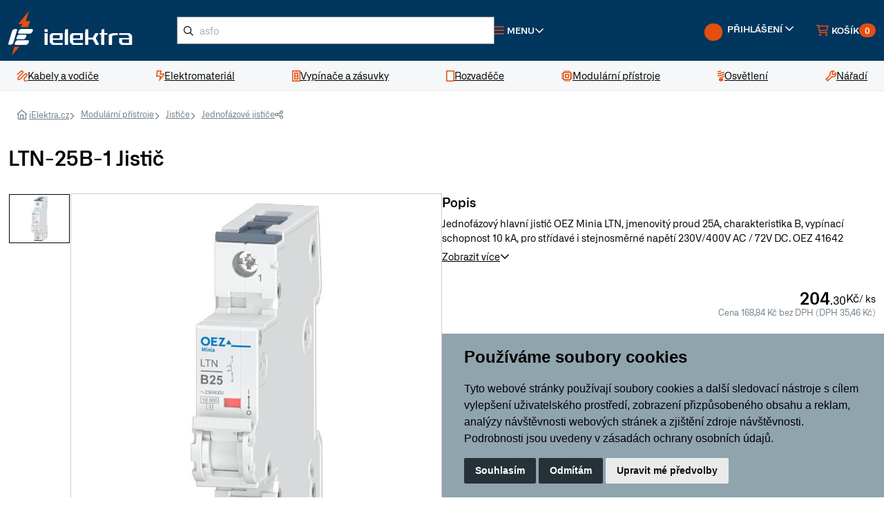

--- FILE ---
content_type: text/html; charset=utf-8
request_url: https://www.ielektra.cz/z205385-jistic
body_size: 26107
content:





<!DOCTYPE html>
<html lang="cs">
    


<head>
    <meta charset="utf-8">
        <title>LTN-25B-1 Jistič | iElektra.cz</title> 
    
    <meta name="description" content="Jednofázový hlavní jistič OEZ Minia LTN, jmenovitý proud 25A, charakteristika B, vypínací schopnost 10 kA, pro střídavé i stejnosměrné napětí 230V/400V AC / 72V DC. OEZ 41642">
    <meta name="keywords" content="">
    <meta name="author" content="PC HELP, a.s.">
    <meta name="viewport" content="width=device-width, initial-scale=1">
    <link rel="shortcut icon" href="/favicon.ico?v=1.0">

    <link rel="manifest" href="/static/_user/web007/other/site.webmanifest">
    <meta name="msapplication-TileColor" content="#ffffff">
    <meta name="theme-color" content="#ffffff">
    <link rel="stylesheet" media="screen" href="/static/_user/web007/css/simplebar.min.css" />
    <link rel="stylesheet" media="screen" href="/static/_user/web007/css/tiny-slider.min.css" />
    <link rel="stylesheet" media="screen" href="/static/_user/web007/css/drift-basic.min.css" />
    <link rel="stylesheet" media="screen" href="/static/_user/web007/css/lightgallery.min.css" />
    <link rel="stylesheet" media="screen" href="/static/_user/web007/css/nouislider.min.css" />


    <link rel="stylesheet" media="screen" href="/static/_user/web007/css/custom.min.css?ver=1.3">  
    <link rel="stylesheet" media="screen" href="/static/_user/web007/css/custom_nase.css?ver=1.7">  

    <!-- jQuery (poviný pro Slick) -->
    <script src="https://code.jquery.com/jquery-3.7.1.min.js"></script>
    <!-- Bootstrap CSS -->
    <link rel="stylesheet" href="/static/_user/web007/node_modules/bootstrap/dist/css/bootstrap.min.css" />

    <!-- Slick Carousel CSS -->
    <link rel="stylesheet" href="/static/_user/web007/node_modules/slick-carousel/slick/slick.css" />
    <link rel="stylesheet" href="/static/_user/web007/node_modules/slick-carousel/slick/slick-theme.css" />

    <!-- Venobox CSS -->
    <link rel="stylesheet" href="/static/_user/web007/node_modules/venobox/dist/venobox.min.css" />

    <!-- Font Awesome CSS -->
    <link rel="stylesheet" href="/static/_user/web007/css/fonts/fontawesome-pro/css/all.min.css" />
    <link rel="stylesheet" href="/static/_user/web007/css/fonts/fontawesome-pro/css/sharp-regular.min.css" />

    <!-- Custom CSS -->
    <link rel="stylesheet" href="/static/_user/web007/css/main.css" />

    <link rel="stylesheet" media="screen" href="/static/_user/web007/css/custom_nase_new.css?ver=1.4">  

    

    


        <script>
            var tracking = false;
            var targeting = false;

            window.dataLayer = window.dataLayer || [];
            function gtag(){
                dataLayer.push(arguments);
            }
            gtag('consent', 'default', {
                'ad_storage': 'denied',
                'ad_user_data': 'denied',
                'ad_personalization': 'denied',
                'analytics_storage': 'denied'
            });

            function AfterCookieConsentRun(){
                sklikl_retargeting(targeting);

            }
        </script>

        <script>
        (function(w,d,s,l,i){w[l]=w[l]||[];w[l].push({'gtm.start':
        new Date().getTime(),event:'gtm.js'});var f=d.getElementsByTagName(s)[0],
        j=d.createElement(s),dl=l!='dataLayer'?'&l='+l:'';j.async=true;j.src=
        '//www.googletagmanager.com/gtm.js?id='+i+dl;f.parentNode.insertBefore(j,f);
        })(window,document,'script','dataLayer','GTM-NRNX66');</script>      

    
        <script type="text/plain" cookie-consent='targeting'>
            targeting = true;

            gtag('consent', 'update', {
                    'ad_storage': 'granted',
                    'ad_personalization': 'granted',
                    'ad_user_data': 'granted'
            });
        </script>

        <script type="text/plain" cookie-consent='tracking'>
            tracking = true;

            gtag('consent', 'update', {
                    
                    'analytics_storage': 'granted'
                });

            
        </script>

        <!-- Hotjar Tracking Code for Site 4993079 (name missing) --> 
        <script> 
            (function(h,o,t,j,a,r){ h.hj=h.hj||function(){(h.hj.q=h.hj.q||[]).push(arguments)};h._hjSettings={hjid:4993079,hjsv:6}; a=o.getElementsByTagName('head')[0]; r=o.createElement('script');r.async=1; r.src=t+h._hjSettings.hjid+j+h._hjSettings.hjsv; a.appendChild(r); })(window,document,'https://static.hotjar.com/c/hotjar-','.js?sv='); 
        </script>

    
    <!-- Zacatek kodu chatu SupportBox -->
    <script type="text/javascript">
        var supportBoxChatId = 1870;
        var supportBoxChatSecret = '049d0c5cda09958ec34c2410e78f5cfc';
    </script>
    <script src="https://chat.supportbox.cz/web-chat/entry-point" async defer></script>
    <!-- Konec kodu chatu SupportBox -->
    
    <script src=https://scripts.luigisbox.tech/LBX-593310.js></script>





</head>




    
    
    <body>
        <div class="notices">
            
        </div>
        


        <noscript><iframe src="//www.googletagmanager.com/ns.html?id=GTM-NRNX66"
        height="0" width="0" style="display:none;visibility:hidden"></iframe></noscript>





        
        


<header id="top">
    <div class="main-header">
        <div class="container-fluid">
            


<a class="logo" href="/">
    <img src="/static/_user/uploads/bloky/logo.khggy.svg" width="192" alt="iElektra">
</a>



            


    

    

        <script  type="text/javascript" >
            function send_search(query) {
                gtag("event", "search", {
                    search_term: "'"+query+"'"
                })
            };
        </script>


    <!-- Hledání -->
    <div class="search-wrap">
        <button class="btn-search btn-link d-block d-lg-none">
            <i class="fa-sharp fa-regular fa-search text-orange fa-lg"></i>
        </button>
        <form id="form-vyhledavac-desktop" action="/kroot-eshop" method="get" class="searchform">
            <i class="fa-sharp fa-regular fa-magnifying-glass search-icon" onclick="document.querySelector( '#form-vyhledavac-desktop' ).submit();"></i>
            <input
                id="qdesktop" name="q" type="text"
                type="search"
                class="form-control input-md"
                placeholder="Co hledáte, např. “kabel CYKY”" />
        </form>
        <div id="ivyhledavanidesktop" class="search-results">
            <!-- prettier-ignore -->
            <div class="search-results-wrap">
            </div>
        </div>
    </div>





            <nav class="top-nav d-flex justify-content-end align-items-center gap-3 flex-grow-1">
                




<div class="menu-dropdown">
    <a
        href="javascript:void(0);"
        role="button"
        class="btn-menu btn-link d-flex align-items-center gap-1 me-auto">
        <i class="fa-sharp fa-regular fa-bars text-orange me-1"></i>
        <span>Menu</span>
        <i class="fa-sharp fa-regular fa-angle-down"></i>
    </a>
    <div class="menu-dropdown-wrapper">
        <ul class="list-unstyled">
            
            
            <li>
                
                <a href="/kroot-eshop" >Kategorie produktů</a>          
            </li>
            
            
            <li>
                
                <a href="/s4913641-doprava-a-platba" >Doprava a platba</a>          
            </li>
            
            
            <li>
                
                <a href="/s73-kontakty-ielektra-cz-zakaznicke-centrum-vydejny" >Kontakt</a>          
            </li>
            
            
            <li>
                
                <a href="/s4913911-garance-vraceni-zbozi-do-30-dnu-ielektra-cz" >Garance vrácení zboží</a>          
            </li>
            
            
            <li>
                
                <a href="/s4845891-reklamace" >Reklamace</a>          
            </li>
            
            
            <li>
                
                <a href="/s72-vseobecne-obchodni-podminky" >Obchodní podmínky</a>          
            </li>
            
            
            <li>
                
                <a href="/ucet" >Uživatelský účet</a>          
            </li>
            
            
            <li>
                
                <a href="/cc/obj" >Stav objednávky</a>          
            </li>
            
            
            <li>
                
                <a href="/rskall-" >Články</a>          
            </li>
        </ul>
    </div>
</div>










        





                


<div class="user" id="user">
    
        <a
            href="javascript:void(0);"
            role="button"
            class="btn-user btn-link d-flex align-items-center gap-1 text-orange text-decoration-none d-none d-md-block">
            <span class="avatar me-1"><div class="navbar-tool-icon-box"><i class="navbar-tool-icon ci-user"></i></div></span>
            <span class="d-none d-xl-inline">Přihlášení</span>
            <i class="fa-sharp fa-regular fa-angle-down"></i>
        </a>
        <a
            href="javascript:void(0);"
            role="button"
            class="btn-user btn-user-mobile btn-link d-flex align-items-center gap-1 text-orange text-decoration-none d-block d-md-none">
            <span class="avatar me-1"><div class="navbar-tool-icon-box"><i class="navbar-tool-icon ci-user"></i></div></span>
            <span class="d-none d-xl-inline">Přihlášení</span>
            <i class="fa-sharp fa-regular fa-angle-down"></i>
        </a>

        <div class="user-dashboard log-in" id="user-dashboard" >
            <div class="user-dashboard-wrapper">
                <h6 class="text-uppercase upper mt-0">Přihlášení</h6>
                <form class="d-flex flex-column align-items-start" method="post" action="/ucet" id="signin-tab">
                    <div class="form-group">
                        <label for="si-email">
                            E-mail
                            <i class="fa-sharp fa-regular fa-asterisk text-orange"></i>
                        </label>
                        <input
                            name="login" id="si-email"
                            type="email"
                            class="form-control"
                            placeholder="Váš e-mail"
                            required />
                        <div class="invalid-feedback">Prosím zadejte správný e-mail.</div>
                    </div>
                    <div class="form-group password-toggle">
                        <label for="si-password">
                            Heslo
                            <i class="fa-sharp fa-regular fa-asterisk text-orange"></i>
                            <i class="fa-sharp fa-regular fa-eye-slash password-toggle-btn"></i>
                        </label>
                        <input
                            name="passwd"
                            type="password"
                            class="form-control"
                            id="si-password"
                            placeholder="Heslo"
                            required />
                    </div>
                    <div class="form-group d-flex justify-content-between align-items-center">
                        <input type="hidden" name="url_after_login" value="/z205385-jistic">   
                        <button type="submit" name="login_submit" class="btn btn-base btn-login">Přihlásit</button>
                        <a href="/lost_pass" class="link">Zapomenuté heslo</a>
                    </div>
                </form>
                <div class="social-media-login">
                    <div class="title"><span>Přihlášení přes</span></div>
                    <div class="social-media-login-buttons">
                            <a href="/login_google?from_url=/ucet&func=auth" class="btn btn-outline">
                                <img src="/static/_user/web007/img/google.svg" alt="google-logo" />
                            </a>
                            <a href="/login_facebook?from_url=/ucet&func=auth" class="btn btn-outline">
                                <img src="/static/_user/web007/img/facebook.svg" alt="facebook-logo" />
                            </a>
                            <a href="/login_seznam?from_url=/ucet&func=auth" class="btn btn-outline">
                                <img src="/static/_user/web007/img/seznam.svg" alt="seznam-logo" />
                            </a>
                    </div>
                </div>
                <a href="/registrace" class="link">Registrovat nový účet</a>
            </div>
        </div>
</div>
       
         
        
                
                <div id="panel_kosik">
                    





<div class="mini-cart d-flex align-content-center">
    <div class="mini-cart cart-cart d-flex align-content-center">
        <a
            href="/kosik"
            role="button"
            class="btn-cart d-flex align-items-center gap-1 position-relative">
            <i class="fa-sharp fa-regular fa-cart-shopping text-orange me-1"></i>
            <span class="d-none d-xl-inline">Košík</span>
            <span class="badge">0</span>
        </a>
        <div class="mini-cart-wrapper mini-cart-wrapper-cart">
            <div class="mini-cart-content mini-cart-content-cart" id="predkosik">
                <h6 class="title text-uppercase upper mt-0">
                    Košík
                    <span class="count">(0)</span>
                </h6>
                <button class="mini-cart-close mini-cart-close-cart btn-link d-block d-sm-block d-md-block d-lg-none">
                    <i class="fa-sharp fa-regular fa-xmark"></i>
                </button>

                





                <div class="price-items">
                    <div class="price-item">
                        <span class="text">Celkem</span>
                        <span class="value fw-semibold">0,00 Kč</span>
                    </div>
                    <div class="price-item">
                        <span class="text">Bez DPH</span>
                        <span class="value">0,00 Kč</span>
                    </div>
                </div>
                




   

        <div class="mini-cart-notice">
            <div>
                 Nakupte ještě za 20&nbsp;000,00 Kč a získejte dodatečnou <strong>slevu 2 % na celý nákup</strong> a malý dárek.
            </div>
            <div class="progressbar">
                <div class="progressbar-inner" style="width: 0.00%;"></div>
            </div>
        </div>

        <div class="mini-cart-notice bg-green-light">
            <div> Nakupte ještě za <span class='postovne_zdarma'>5&nbsp;000,00 Kč</span> a získejte <span class='postovne_zdarma'> poštovné zdarma!</span></div>
            <div class="progressbar bg-green-light">
                <div class="progressbar-inner bg-green-dark" style="width: 0.00%;"></div>
            </div>
        </div>

  
                <div class="buttons">
                    <a href="/kosik" class="btn btn-outline">Zobrazit košík</a>
                </div>
            </div>
        </div>
    </div>

    <div class="mini-cart pcart d-flex align-content-center">
    </div>
</div>

                </div>


            </nav>
        </div>
    </div>
    




    <nav id="main-navigation">
        <div class="container-fluid">
            <ul class="list-unstyled">
                    
                    <li>
                        <a href="/k12-kabely-a-vodice">
                            <i class="fa-sharp fa-regular fa-scribble text-orange"></i>
                            <span>Kabely a vodiče</span>
                        </a>
                    
                        <div class="mega-menu">
                            <div class="container-fluid">
                                <div class="row align-items-stretch gap-4">
                                    <div class="col-sm-9">
                                        <div class="row gap-4">
                                                
                                                <div class="col-sm-4">
                                                    <div class="brand-list">
                                                        <div class="brand-list-header">
                                                            <a href="/k30-kabely-a-vodice-elektricke-kabely" class="logo">
                                                                <img src="/static/_foto_kategorii/30._.o.png" alt="Elektrické kabely">
                                                            </a>
                                                            <a href="/k30-kabely-a-vodice-elektricke-kabely">Elektrické kabely</a>                                                                
                                                        </div>
                                                        <div class="brand-list-content">
                                                            <ul class="styled">
                                                                
                                                                        <li>
                                                                            <a href="/k31-kabely-a-vodice-elektricke-kabely-kabely-cyky">Kabely CYKY</a>
                                                                        </li>
                                                                        
                                                                        <li>
                                                                            <a href="/k32-kabely-a-vodice-elektricke-kabely-kabely-ayky">Kabely AYKY</a>
                                                                        </li>
                                                                        
                                                                        <li>
                                                                            <a href="/k34-kabely-a-vodice-elektricke-kabely-ploche-cykylo">Ploché CYKYLo</a>
                                                                        </li>
                                                                        
                                                                        <li>
                                                                            <a href="/k35-kabely-a-vodice-elektricke-kabely-ohebne-cysy">Ohebné CYSY</a>
                                                                        </li>
                                                                        
                                                                    <li class="no-style">
                                                                        <a href="/k30-kabely-a-vodice-elektricke-kabely">
                                                                            Další kategorie
                                                                        </a>
                                                                    </li>
                                                            </ul>
                                                        </div>
                                                    </div>
                                                </div>
                                                
                                                <div class="col-sm-4">
                                                    <div class="brand-list">
                                                        <div class="brand-list-header">
                                                            <a href="/k43-kabely-a-vodice-vodice" class="logo">
                                                                <img src="/static/_foto_kategorii/43._.o.png" alt="Vodiče">
                                                            </a>
                                                            <a href="/k43-kabely-a-vodice-vodice">Vodiče</a>                                                                
                                                        </div>
                                                        <div class="brand-list-content">
                                                            <ul class="styled">
                                                                
                                                                        <li>
                                                                            <a href="/k192-kabely-a-vodice-vodice-pevne-vodice-cy">Pevné vodiče CY</a>
                                                                        </li>
                                                                        
                                                                        <li>
                                                                            <a href="/k193-kabely-a-vodice-vodice-ohebne-vodice-cya">Ohebné vodiče CYA</a>
                                                                        </li>
                                                                        
                                                            </ul>
                                                        </div>
                                                    </div>
                                                </div>
                                                
                                                <div class="col-sm-4">
                                                    <div class="brand-list">
                                                        <div class="brand-list-header">
                                                            <a href="/k190-kabely-a-vodice-datove-kabely" class="logo">
                                                                <img src="/static/_foto_kategorii/190._.o.png" alt="Datové kabely">
                                                            </a>
                                                            <a href="/k190-kabely-a-vodice-datove-kabely">Datové kabely</a>                                                                
                                                        </div>
                                                        <div class="brand-list-content">
                                                            <ul class="styled">
                                                                
                                                                        <li>
                                                                            <a href="/k46-kabely-a-vodice-datove-kabely-instalacni-datove-kabely">Instalační datové kabely</a>
                                                                        </li>
                                                                        
                                                                        <li>
                                                                            <a href="/k189-kabely-a-vodice-datove-kabely-patch-kabely">Patch kabely</a>
                                                                        </li>
                                                                        
                                                                        <li>
                                                                            <a href="/k359-kabely-a-vodice-datove-kabely-opticke-kabely">Optické kabely</a>
                                                                        </li>
                                                                        
                                                            </ul>
                                                        </div>
                                                    </div>
                                                </div>
                                                
                                                <div class="col-sm-4">
                                                    <div class="brand-list">
                                                        <div class="brand-list-header">
                                                            <a href="/k194-kabely-a-vodice-slaboproude-kabely" class="logo">
                                                                <img src="/static/_foto_kategorii/194._.o.png" alt="Slaboproudé kabely">
                                                            </a>
                                                            <a href="/k194-kabely-a-vodice-slaboproude-kabely">Slaboproudé kabely</a>                                                                
                                                        </div>
                                                        <div class="brand-list-content">
                                                            <ul class="styled">
                                                                
                                                                        <li>
                                                                            <a href="/k191-kabely-a-vodice-slaboproude-kabely-koaxialni-kabely">Koaxiální kabely</a>
                                                                        </li>
                                                                        
                                                                        <li>
                                                                            <a href="/k42-kabely-a-vodice-slaboproude-kabely-audio-kabely-dvojlinky">Audio kabely, dvojlinky</a>
                                                                        </li>
                                                                        
                                                                        <li>
                                                                            <a href="/k39-kabely-a-vodice-slaboproude-kabely-sdelovaci-a-telefonni">Sdělovací a telefonní</a>
                                                                        </li>
                                                                        
                                                            </ul>
                                                        </div>
                                                    </div>
                                                </div>
                                                
                                                <div class="col-sm-4">
                                                    <div class="brand-list">
                                                        <div class="brand-list-header">
                                                            <a href="/k48-kabely-a-vodice-nehorlave-kabely" class="logo">
                                                                <img src="/static/_foto_kategorii/48._.o.png" alt="Nehořlavé kabely">
                                                            </a>
                                                            <a href="/k48-kabely-a-vodice-nehorlave-kabely">Nehořlavé kabely</a>                                                                
                                                        </div>
                                                        <div class="brand-list-content">
                                                            <ul class="styled">
                                                                
                                                            </ul>
                                                        </div>
                                                    </div>
                                                </div>
                                                
                                                <div class="col-sm-4">
                                                    <div class="brand-list">
                                                        <div class="brand-list-header">
                                                            <a href="/k324-kabely-a-vodice-venkovni-kabely" class="logo">
                                                                <img src="/static/_foto_kategorii/324._.o.png" alt="Venkovní kabely">
                                                            </a>
                                                            <a href="/k324-kabely-a-vodice-venkovni-kabely">Venkovní kabely</a>                                                                
                                                        </div>
                                                        <div class="brand-list-content">
                                                            <ul class="styled">
                                                                
                                                                        <li>
                                                                            <a href="/k37-kabely-a-vodice-venkovni-kabely-gumove-cgsg">Gumové CGSG</a>
                                                                        </li>
                                                                        
                                                                        <li>
                                                                            <a href="/k38-kabely-a-vodice-venkovni-kabely-silikonove-csss">Silikonové CSSS</a>
                                                                        </li>
                                                                        
                                                                        <li>
                                                                            <a href="/k45-kabely-a-vodice-venkovni-kabely-solarni-h1z2z2-k">Solární H1Z2Z2-K</a>
                                                                        </li>
                                                                        
                                                            </ul>
                                                        </div>
                                                    </div>
                                                </div>
                                                                                                                                        </div>
                                    </div>
                                    <div class="col-sm-3">
                                        <div class="mega-menu-sidebar">

                                            
                                                



<div class="banner has-bg-image d-flex flex-column align-items-start gap-4 flex-grow-1">
        <img src="/static/_user/uploads/bloky/datove-kabely.6yazv.webp" class="banner-bg"/>
    <div class="text font-size-large text-white mt-auto fw-semibold">
        Datové kabely Solarix
        <span class="underline-yellow">široká nabídka</span>
    </div>
    <a href="/k190-kabely-a-vodice-datove-kabely"  class="btn btn-outline-white align-self-end">
        OBJEVIT
    </a>
</div>
                                            
                                        </div>
                                    </div>
                                </div>
                            </div>
                        </div>
                    </li>
                    
                    <li>
                        <a href="/k19-elektromaterial">
                            <i class="fa-sharp fa-regular fa-bolt-lightning text-orange"></i>
                            <span>Elektromateriál</span>
                        </a>
                    
                        <div class="mega-menu">
                            <div class="container-fluid">
                                <div class="row align-items-stretch gap-4">
                                    <div class="col-sm-9">
                                        <div class="row gap-4">
                                                
                                                <div class="col-sm-4">
                                                    <div class="brand-list">
                                                        <div class="brand-list-header">
                                                            <a href="/k21-elektromaterial-ulozny-material" class="logo">
                                                                <img src="/static/_foto_kategorii/21._.o.png" alt="Úložný materiál">
                                                            </a>
                                                            <a href="/k21-elektromaterial-ulozny-material">Úložný materiál</a>                                                                
                                                        </div>
                                                        <div class="brand-list-content">
                                                            <ul class="styled">
                                                                
                                                                        <li>
                                                                            <a href="/k116-elektromaterial-ulozny-material-instalacni-krabice">Instalační krabice</a>
                                                                        </li>
                                                                        
                                                                        <li>
                                                                            <a href="/k126-elektromaterial-ulozny-material-listy-a-kanaly">Lišty a kanály</a>
                                                                        </li>
                                                                        
                                                                        <li>
                                                                            <a href="/k139-elektromaterial-ulozny-material-trubky-plastove">Trubky plastové</a>
                                                                        </li>
                                                                        
                                                                        <li>
                                                                            <a href="/k140-elektromaterial-ulozny-material-trubky-kovove">Trubky kovové</a>
                                                                        </li>
                                                                        
                                                                    <li class="no-style">
                                                                        <a href="/k21-elektromaterial-ulozny-material">
                                                                            Další kategorie
                                                                        </a>
                                                                    </li>
                                                            </ul>
                                                        </div>
                                                    </div>
                                                </div>
                                                
                                                <div class="col-sm-4">
                                                    <div class="brand-list">
                                                        <div class="brand-list-header">
                                                            <a href="/k212-elektromaterial-kabelove-prislusenstvi" class="logo">
                                                                <img src="/static/_foto_kategorii/212._.o.png" alt="Kabelové příslušenství">
                                                            </a>
                                                            <a href="/k212-elektromaterial-kabelove-prislusenstvi">Kabelové příslušenství</a>                                                                
                                                        </div>
                                                        <div class="brand-list-content">
                                                            <ul class="styled">
                                                                
                                                                        <li>
                                                                            <a href="/k313-elektromaterial-kabelove-prislusenstvi-lisovaci-material">Lisovací materiál</a>
                                                                        </li>
                                                                        
                                                                        <li>
                                                                            <a href="/k278-elektromaterial-kabelove-prislusenstvi-konektory-rj45">Konektory RJ45</a>
                                                                        </li>
                                                                        
                                                                        <li>
                                                                            <a href="/k56-elektromaterial-kabelove-prislusenstvi-znaceni-kabelu">Značení kabelů</a>
                                                                        </li>
                                                                        
                                                                        <li>
                                                                            <a href="/k49-elektromaterial-kabelove-prislusenstvi-spojky-a-gelove-krabicky">Spojky a gelové krabičky</a>
                                                                        </li>
                                                                        
                                                                    <li class="no-style">
                                                                        <a href="/k212-elektromaterial-kabelove-prislusenstvi">
                                                                            Další kategorie
                                                                        </a>
                                                                    </li>
                                                            </ul>
                                                        </div>
                                                    </div>
                                                </div>
                                                
                                                <div class="col-sm-4">
                                                    <div class="brand-list">
                                                        <div class="brand-list-header">
                                                            <a href="/k88-elektromaterial-svorky-a-svorkovnice" class="logo">
                                                                <img src="/static/_foto_kategorii/88._.o.png" alt="Svorky a svorkovnice">
                                                            </a>
                                                            <a href="/k88-elektromaterial-svorky-a-svorkovnice">Svorky a svorkovnice</a>                                                                
                                                        </div>
                                                        <div class="brand-list-content">
                                                            <ul class="styled">
                                                                
                                                                        <li>
                                                                            <a href="/k89-elektromaterial-svorky-a-svorkovnice-wago-svorky">WAGO svorky</a>
                                                                        </li>
                                                                        
                                                                        <li>
                                                                            <a href="/k90-elektromaterial-svorky-a-svorkovnice-krabicove-svorky">Krabicové svorky</a>
                                                                        </li>
                                                                        
                                                                        <li>
                                                                            <a href="/k93-elektromaterial-svorky-a-svorkovnice-svorkovnice-a-mustky">Svorkovnice a můstky</a>
                                                                        </li>
                                                                        
                                                                        <li>
                                                                            <a href="/k94-elektromaterial-svorky-a-svorkovnice-rozvadecove-svorky">Rozvaděčové svorky</a>
                                                                        </li>
                                                                        
                                                                    <li class="no-style">
                                                                        <a href="/k88-elektromaterial-svorky-a-svorkovnice">
                                                                            Další kategorie
                                                                        </a>
                                                                    </li>
                                                            </ul>
                                                        </div>
                                                    </div>
                                                </div>
                                                
                                                <div class="col-sm-4">
                                                    <div class="brand-list">
                                                        <div class="brand-list-header">
                                                            <a href="/k22-elektromaterial-spojovaci-material" class="logo">
                                                                <img src="/static/_foto_kategorii/22._.o.png" alt="Spojovací materiál">
                                                            </a>
                                                            <a href="/k22-elektromaterial-spojovaci-material">Spojovací materiál</a>                                                                
                                                        </div>
                                                        <div class="brand-list-content">
                                                            <ul class="styled">
                                                                
                                                                        <li>
                                                                            <a href="/k99-elektromaterial-spojovaci-material-stahovaci-pasky">Stahovací pásky</a>
                                                                        </li>
                                                                        
                                                                        <li>
                                                                            <a href="/k142-elektromaterial-spojovaci-material-hmozdinky">Hmoždinky</a>
                                                                        </li>
                                                                        
                                                                        <li>
                                                                            <a href="/k143-elektromaterial-spojovaci-material-srouby">Šrouby</a>
                                                                        </li>
                                                                        
                                                                        <li>
                                                                            <a href="/k147-elektromaterial-spojovaci-material-stavebni-a-spojovaci-chemie">Stavební a spojovací chemie</a>
                                                                        </li>
                                                                        
                                                                    <li class="no-style">
                                                                        <a href="/k22-elektromaterial-spojovaci-material">
                                                                            Další kategorie
                                                                        </a>
                                                                    </li>
                                                            </ul>
                                                        </div>
                                                    </div>
                                                </div>
                                                
                                                <div class="col-sm-4">
                                                    <div class="brand-list">
                                                        <div class="brand-list-header">
                                                            <a href="/k308-elektromaterial-prodluzovaci-kabely" class="logo">
                                                                <img src="/static/_foto_kategorii/308._.o.png" alt="Prodlužovací kabely">
                                                            </a>
                                                            <a href="/k308-elektromaterial-prodluzovaci-kabely">Prodlužovací kabely</a>                                                                
                                                        </div>
                                                        <div class="brand-list-content">
                                                            <ul class="styled">
                                                                
                                                                        <li>
                                                                            <a href="/k373-elektromaterial-prodluzovaci-kabely-prodluzovaci-zasuvky">Prodlužovací zásuvky</a>
                                                                        </li>
                                                                        
                                                                        <li>
                                                                            <a href="/k374-elektromaterial-prodluzovaci-kabely-prodluzovaci-kabely-na-bubnu">Prodlužovací kabely na bubnu</a>
                                                                        </li>
                                                                        
                                                                        <li>
                                                                            <a href="/k375-elektromaterial-prodluzovaci-kabely-rozdvojky-a-spinaci-zasuvky">Rozdvojky a spínací zásuvky</a>
                                                                        </li>
                                                                        
                                                                        <li>
                                                                            <a href="/k405-elektromaterial-prodluzovaci-kabely-privodni-flexo-snury">Přívodní flexo šňůry</a>
                                                                        </li>
                                                                        
                                                                    <li class="no-style">
                                                                        <a href="/k308-elektromaterial-prodluzovaci-kabely">
                                                                            Další kategorie
                                                                        </a>
                                                                    </li>
                                                            </ul>
                                                        </div>
                                                    </div>
                                                </div>
                                                
                                                <div class="col-sm-4">
                                                    <div class="brand-list">
                                                        <div class="brand-list-header">
                                                            <a href="/k25-elektromaterial-vytapeni" class="logo">
                                                                <img src="/static/_foto_kategorii/25._.o.png" alt="Vytápění">
                                                            </a>
                                                            <a href="/k25-elektromaterial-vytapeni">Vytápění</a>                                                                
                                                        </div>
                                                        <div class="brand-list-content">
                                                            <ul class="styled">
                                                                
                                                                        <li>
                                                                            <a href="/k149-elektromaterial-vytapeni-primotopy">Přímotopy</a>
                                                                        </li>
                                                                        
                                                                        <li>
                                                                            <a href="/k150-elektromaterial-vytapeni-topne-kabely-a-rohoze">Topné kabely a rohože</a>
                                                                        </li>
                                                                        
                                                            </ul>
                                                        </div>
                                                    </div>
                                                </div>
                                                
                                                <div class="col-sm-4">
                                                    <div class="brand-list">
                                                        <div class="brand-list-header">
                                                            <a href="/k152-elektromaterial-ventilatory" class="logo">
                                                                <img src="/static/_foto_kategorii/152._.o.png" alt="Ventilátory">
                                                            </a>
                                                            <a href="/k152-elektromaterial-ventilatory">Ventilátory</a>                                                                
                                                        </div>
                                                        <div class="brand-list-content">
                                                            <ul class="styled">
                                                                
                                                                        <li>
                                                                            <a href="/k155-elektromaterial-ventilatory-ventilatory-do-koupelny">Ventilátory do koupelny</a>
                                                                        </li>
                                                                        
                                                                        <li>
                                                                            <a href="/k156-elektromaterial-ventilatory-vetraci-mrizky">Větrací mřížky</a>
                                                                        </li>
                                                                        
                                                                        <li>
                                                                            <a href="/k478-elektromaterial-ventilatory-revizni-dvirka">Revizní dvířka</a>
                                                                        </li>
                                                                        
                                                                        <li>
                                                                            <a href="/k464-elektromaterial-ventilatory-potrubni-ventilatory">Potrubní ventilátory</a>
                                                                        </li>
                                                                        
                                                                    <li class="no-style">
                                                                        <a href="/k152-elektromaterial-ventilatory">
                                                                            Další kategorie
                                                                        </a>
                                                                    </li>
                                                            </ul>
                                                        </div>
                                                    </div>
                                                </div>
                                                
                                                <div class="col-sm-4">
                                                    <div class="brand-list">
                                                        <div class="brand-list-header">
                                                            <a href="/k415-elektromaterial-baterie-akumulatory" class="logo">
                                                                <img src="/static/_foto_kategorii/415._.o.png" alt="Baterie, akumulátory">
                                                            </a>
                                                            <a href="/k415-elektromaterial-baterie-akumulatory">Baterie, akumulátory</a>                                                                
                                                        </div>
                                                        <div class="brand-list-content">
                                                            <ul class="styled">
                                                                
                                                                        <li>
                                                                            <a href="/k422-elektromaterial-baterie-akumulatory-nabijecky-baterii">Nabíječky baterií</a>
                                                                        </li>
                                                                        
                                                                        <li>
                                                                            <a href="/k416-elektromaterial-baterie-akumulatory-tuzkove-baterie-aa">Tužkové baterie AA</a>
                                                                        </li>
                                                                        
                                                                        <li>
                                                                            <a href="/k417-elektromaterial-baterie-akumulatory-mikrotuzkove-baterie-aaa">Mikrotužkové baterie AAA</a>
                                                                        </li>
                                                                        
                                                                        <li>
                                                                            <a href="/k418-elektromaterial-baterie-akumulatory-knoflikove-baterie">Knoflíkové baterie</a>
                                                                        </li>
                                                                        
                                                                    <li class="no-style">
                                                                        <a href="/k415-elektromaterial-baterie-akumulatory">
                                                                            Další kategorie
                                                                        </a>
                                                                    </li>
                                                            </ul>
                                                        </div>
                                                    </div>
                                                </div>
                                                
                                                <div class="col-sm-4">
                                                    <div class="brand-list">
                                                        <div class="brand-list-header">
                                                            <a href="/k362-elektromaterial-hromosvody-a-uzemneni" class="logo">
                                                                <img src="/static/_foto_kategorii/362._.o.png" alt="Hromosvody a uzemnění">
                                                            </a>
                                                            <a href="/k362-elektromaterial-hromosvody-a-uzemneni">Hromosvody a uzemnění</a>                                                                
                                                        </div>
                                                        <div class="brand-list-content">
                                                            <ul class="styled">
                                                                
                                                                        <li>
                                                                            <a href="/k363-elektromaterial-hromosvody-a-uzemneni-jimaci-tyce">Jímací tyče</a>
                                                                        </li>
                                                                        
                                                                        <li>
                                                                            <a href="/k366-elektromaterial-hromosvody-a-uzemneni-draty-a-pasky">Dráty a pásky</a>
                                                                        </li>
                                                                        
                                                                        <li>
                                                                            <a href="/k365-elektromaterial-hromosvody-a-uzemneni-podpery-a-drzaky">Podpěry a držáky</a>
                                                                        </li>
                                                                        
                                                                        <li>
                                                                            <a href="/k367-elektromaterial-hromosvody-a-uzemneni-zemnici-svorky">Zemnící svorky</a>
                                                                        </li>
                                                                        
                                                                    <li class="no-style">
                                                                        <a href="/k362-elektromaterial-hromosvody-a-uzemneni">
                                                                            Další kategorie
                                                                        </a>
                                                                    </li>
                                                            </ul>
                                                        </div>
                                                    </div>
                                                </div>
                                                
                                                <div class="col-sm-4">
                                                    <div class="brand-list">
                                                        <div class="brand-list-header">
                                                            <a href="/k343-elektromaterial-fotovoltaika" class="logo">
                                                                <img src="/static/_foto_kategorii/343._.o.png" alt="Fotovoltaika">
                                                            </a>
                                                            <a href="/k343-elektromaterial-fotovoltaika">Fotovoltaika</a>                                                                
                                                        </div>
                                                        <div class="brand-list-content">
                                                            <ul class="styled">
                                                                
                                                            </ul>
                                                        </div>
                                                    </div>
                                                </div>
                                                
                                                <div class="col-sm-4">
                                                    <div class="brand-list">
                                                        <div class="brand-list-header">
                                                            <a href="/k101-elektromaterial-elektrosoucastky-zvonky-tlacitka-a-prepinace" class="logo">
                                                                <img src="/static/_foto_kategorii/101._.o.png" alt="Elektrosoučástky, zvonky, tlačítka a přepínače">
                                                            </a>
                                                            <a href="/k101-elektromaterial-elektrosoucastky-zvonky-tlacitka-a-prepinace">Elektrosoučástky, zvonky, tlačítka a přepínače</a>                                                                
                                                        </div>
                                                        <div class="brand-list-content">
                                                            <ul class="styled">
                                                                
                                                                        <li>
                                                                            <a href="/k100-elektromaterial-elektrosoucastky-zvonky-tlacitka-a-prepinace-kondenzatory">Kondenzátory</a>
                                                                        </li>
                                                                        
                                                                        <li>
                                                                            <a href="/k307-elektromaterial-elektrosoucastky-zvonky-tlacitka-a-prepinace-snurove-vypinace">Šňůrové vypínače</a>
                                                                        </li>
                                                                        
                                                                        <li>
                                                                            <a href="/k273-elektromaterial-elektrosoucastky-zvonky-tlacitka-a-prepinace-zvonky-a-tlacitka">Zvonky a tlačítka</a>
                                                                        </li>
                                                                        
                                                                        <li>
                                                                            <a href="/k274-elektromaterial-elektrosoucastky-zvonky-tlacitka-a-prepinace-pristrojove-prepinace">Přístrojové přepínače</a>
                                                                        </li>
                                                                        
                                                                    <li class="no-style">
                                                                        <a href="/k101-elektromaterial-elektrosoucastky-zvonky-tlacitka-a-prepinace">
                                                                            Další kategorie
                                                                        </a>
                                                                    </li>
                                                            </ul>
                                                        </div>
                                                    </div>
                                                </div>
                                                                                                                                        </div>
                                    </div>
                                    <div class="col-sm-3">
                                        <div class="mega-menu-sidebar">
                                                <a href="/k440-elektromaterial-akcni-elektromaterial" class="link-with-icon d-flex bg-green-dark align-items-center mb-2 text-white text-decoration-none">
                                                    <i class="fa-sharp fa-regular fa-percent icon-size-24"></i>
                                                    <span class="fw-semibold text-decoration-underline">
                                                        AKCE
                                                    </span>
                                                </a>

                                            
                                                



<div class="banner has-bg-image d-flex flex-column align-items-start gap-4 flex-grow-1">
        <img src="/static/_user/uploads/bloky/spojovaci-wago-svorka.apx8d.webp" class="banner-bg"/>
    <div class="text font-size-large text-white mt-auto fw-semibold">
        Oblíbená spojovací
        <span class="underline-yellow">Wago svorka 221-2411</span>
    </div>
    <a href="/z329765-spojovaci-wago-svorka-221-2411-s-packou"  class="btn btn-outline-white align-self-end">
        Prozkoumat
    </a>
</div>
                                            
                                                <h6 class="text-uppercase text-uppercase upper">Návody</h6>
                                                <ul class="styled">
                                                        <li>
                                                            <a href="/rsc306993381-jak-vybrat-husi-krk-do-elektroinstalace">
                                                                Jak vybrat husí krk do elektroinstalace?
                                                            </a>
                                                        </li>
                                                        <li>
                                                            <a href="/rsc514764221-jak-vybrat-chranicku-kabelu-do-zeme">
                                                                Jak vybrat chráničku kabelu do země?
                                                            </a>
                                                        </li>
                                                </ul>
                                        </div>
                                    </div>
                                </div>
                            </div>
                        </div>
                    </li>
                    
                    <li>
                        <a href="/k26-vypinace-a-zasuvky">
                            <i class="fa-sharp fa-regular fa-light-switch text-orange"></i>
                            <span>Vypínače a zásuvky</span>
                        </a>
                    
                        <div class="mega-menu">
                            <div class="container-fluid">
                                <div class="row align-items-stretch gap-4">
                                    <div class="col-sm-9">
                                        <div class="row gap-4">
                                                
                                                <div class="col-sm-4">
                                                    <div class="brand-list">
                                                        <div class="brand-list-header">
                                                            <a href="/k159-vypinace-a-zasuvky-vypinace-a-zasuvky-abb" class="logo">
                                                                <img src="/static/_foto_kategorii/159._.o.png" alt="Vypínače a zásuvky ABB">
                                                            </a>
                                                            <a href="/k159-vypinace-a-zasuvky-vypinace-a-zasuvky-abb">Vypínače a zásuvky ABB</a>                                                                
                                                        </div>
                                                        <div class="brand-list-content">
                                                            <ul class="styled">
                                                                
                                                                        <li>
                                                                            <a href="/k187-vypinace-a-zasuvky-vypinace-a-zasuvky-abb-pristroje-abb">Přístroje ABB</a>
                                                                        </li>
                                                                        
                                                                        <li>
                                                                            <a href="/k168-vypinace-a-zasuvky-vypinace-a-zasuvky-abb-tango">Tango</a>
                                                                        </li>
                                                                        
                                                                        <li>
                                                                            <a href="/k369-vypinace-a-zasuvky-vypinace-a-zasuvky-abb-zoni">Zoni</a>
                                                                        </li>
                                                                        
                                                                        <li>
                                                                            <a href="/k169-vypinace-a-zasuvky-vypinace-a-zasuvky-abb-levit-levit-m">Levit, Levit M</a>
                                                                        </li>
                                                                        
                                                                    <li class="no-style">
                                                                        <a href="/k159-vypinace-a-zasuvky-vypinace-a-zasuvky-abb">
                                                                            Další kategorie
                                                                        </a>
                                                                    </li>
                                                            </ul>
                                                        </div>
                                                    </div>
                                                </div>
                                                
                                                <div class="col-sm-4">
                                                    <div class="brand-list">
                                                        <div class="brand-list-header">
                                                            <a href="/k160-vypinace-a-zasuvky-vypinace-a-zasuvky-schneider" class="logo">
                                                                <img src="/static/_foto_kategorii/160._.o.png" alt="Vypínače a zásuvky Schneider">
                                                            </a>
                                                            <a href="/k160-vypinace-a-zasuvky-vypinace-a-zasuvky-schneider">Vypínače a zásuvky Schneider</a>                                                                
                                                        </div>
                                                        <div class="brand-list-content">
                                                            <ul class="styled">
                                                                
                                                                        <li>
                                                                            <a href="/k183-vypinace-a-zasuvky-vypinace-a-zasuvky-schneider-asfora">Asfora</a>
                                                                        </li>
                                                                        
                                                                        <li>
                                                                            <a href="/k182-vypinace-a-zasuvky-vypinace-a-zasuvky-schneider-sedna">Sedna</a>
                                                                        </li>
                                                                        
                                                                        <li>
                                                                            <a href="/k181-vypinace-a-zasuvky-vypinace-a-zasuvky-schneider-nova-unica">Nová Unica</a>
                                                                        </li>
                                                                        
                                                                        <li>
                                                                            <a href="/k184-vypinace-a-zasuvky-vypinace-a-zasuvky-schneider-mureva-styl">Mureva Styl</a>
                                                                        </li>
                                                                        
                                                                    <li class="no-style">
                                                                        <a href="/k160-vypinace-a-zasuvky-vypinace-a-zasuvky-schneider">
                                                                            Další kategorie
                                                                        </a>
                                                                    </li>
                                                            </ul>
                                                        </div>
                                                    </div>
                                                </div>
                                                
                                                <div class="col-sm-4">
                                                    <div class="brand-list">
                                                        <div class="brand-list-header">
                                                            <a href="/k161-vypinace-a-zasuvky-vypinace-a-zasuvky-legrand" class="logo">
                                                                <img src="/static/_foto_kategorii/161._.o.png" alt="Vypínače a zásuvky Legrand">
                                                            </a>
                                                            <a href="/k161-vypinace-a-zasuvky-vypinace-a-zasuvky-legrand">Vypínače a zásuvky Legrand</a>                                                                
                                                        </div>
                                                        <div class="brand-list-content">
                                                            <ul class="styled">
                                                                
                                                                        <li>
                                                                            <a href="/k345-vypinace-a-zasuvky-vypinace-a-zasuvky-legrand-valena-life">Valena Life</a>
                                                                        </li>
                                                                        
                                                                        <li>
                                                                            <a href="/k354-vypinace-a-zasuvky-vypinace-a-zasuvky-legrand-niloe-step">Niloé Step</a>
                                                                        </li>
                                                                        
                                                                        <li>
                                                                            <a href="/k356-vypinace-a-zasuvky-vypinace-a-zasuvky-legrand-suno">Suno</a>
                                                                        </li>
                                                                        
                                                                        <li>
                                                                            <a href="/k355-vypinace-a-zasuvky-vypinace-a-zasuvky-legrand-niloe">Niloé</a>
                                                                        </li>
                                                                        
                                                                    <li class="no-style">
                                                                        <a href="/k161-vypinace-a-zasuvky-vypinace-a-zasuvky-legrand">
                                                                            Další kategorie
                                                                        </a>
                                                                    </li>
                                                            </ul>
                                                        </div>
                                                    </div>
                                                </div>
                                                
                                                <div class="col-sm-4">
                                                    <div class="brand-list">
                                                        <div class="brand-list-header">
                                                            <a href="/k162-vypinace-a-zasuvky-vypinace-a-zasuvky-famatel" class="logo">
                                                                <img src="/static/_foto_kategorii/162._.o.png" alt="Vypínače a zásuvky Famatel">
                                                            </a>
                                                            <a href="/k162-vypinace-a-zasuvky-vypinace-a-zasuvky-famatel">Vypínače a zásuvky Famatel</a>                                                                
                                                        </div>
                                                        <div class="brand-list-content">
                                                            <ul class="styled">
                                                                
                                                                        <li>
                                                                            <a href="/k412-vypinace-a-zasuvky-vypinace-a-zasuvky-famatel-galatea">Galatea</a>
                                                                        </li>
                                                                        
                                                                        <li>
                                                                            <a href="/k413-vypinace-a-zasuvky-vypinace-a-zasuvky-famatel-atlas">Atlas</a>
                                                                        </li>
                                                                        
                                                            </ul>
                                                        </div>
                                                    </div>
                                                </div>
                                                
                                                <div class="col-sm-4">
                                                    <div class="brand-list">
                                                        <div class="brand-list-header">
                                                            <a href="/k163-vypinace-a-zasuvky-levne-vypinace-a-zasuvky" class="logo">
                                                                <img src="/static/_foto_kategorii/163._.o.png" alt="Levné vypínače a zásuvky">
                                                            </a>
                                                            <a href="/k163-vypinace-a-zasuvky-levne-vypinace-a-zasuvky">Levné vypínače a zásuvky</a>                                                                
                                                        </div>
                                                        <div class="brand-list-content">
                                                            <ul class="styled">
                                                                
                                                            </ul>
                                                        </div>
                                                    </div>
                                                </div>
                                                
                                                <div class="col-sm-4">
                                                    <div class="brand-list">
                                                        <div class="brand-list-header">
                                                            <a href="/k197-vypinace-a-zasuvky-datove-zasuvky" class="logo">
                                                                <img src="/static/_foto_kategorii/197._.o.png" alt="Datové zásuvky">
                                                            </a>
                                                            <a href="/k197-vypinace-a-zasuvky-datove-zasuvky">Datové zásuvky</a>                                                                
                                                        </div>
                                                        <div class="brand-list-content">
                                                            <ul class="styled">
                                                                
                                                                        <li>
                                                                            <a href="/k319-vypinace-a-zasuvky-datove-zasuvky-antenni-zasuvky">Anténní zásuvky</a>
                                                                        </li>
                                                                        
                                                                        <li>
                                                                            <a href="/k320-vypinace-a-zasuvky-datove-zasuvky-ethernetove-zasuvky">Ethernetové zásuvky</a>
                                                                        </li>
                                                                        
                                                                        <li>
                                                                            <a href="/k276-vypinace-a-zasuvky-datove-zasuvky-keystone-rj45">Keystone RJ45</a>
                                                                        </li>
                                                                        
                                                            </ul>
                                                        </div>
                                                    </div>
                                                </div>
                                                
                                                <div class="col-sm-4">
                                                    <div class="brand-list">
                                                        <div class="brand-list-header">
                                                            <a href="/k335-vypinace-a-zasuvky-prumyslove-zasuvky-a-vypinace" class="logo">
                                                                <img src="/static/_foto_kategorii/335._.o.png" alt="Průmyslové zásuvky a vypínače">
                                                            </a>
                                                            <a href="/k335-vypinace-a-zasuvky-prumyslove-zasuvky-a-vypinace">Průmyslové zásuvky a vypínače</a>                                                                
                                                        </div>
                                                        <div class="brand-list-content">
                                                            <ul class="styled">
                                                                
                                                            </ul>
                                                        </div>
                                                    </div>
                                                </div>
                                                
                                                <div class="col-sm-4">
                                                    <div class="brand-list">
                                                        <div class="brand-list-header">
                                                            <a href="/k316-vypinace-a-zasuvky-casove-spinace" class="logo">
                                                                <img src="/static/_foto_kategorii/316._.o.png" alt="Časové spínače">
                                                            </a>
                                                            <a href="/k316-vypinace-a-zasuvky-casove-spinace">Časové spínače</a>                                                                
                                                        </div>
                                                        <div class="brand-list-content">
                                                            <ul class="styled">
                                                                
                                                            </ul>
                                                        </div>
                                                    </div>
                                                </div>
                                                
                                                <div class="col-sm-4">
                                                    <div class="brand-list">
                                                        <div class="brand-list-header">
                                                            <a href="/k428-vypinace-a-zasuvky-zasuvky-usb" class="logo">
                                                                <img src="/static/_foto_kategorii/428._.o.png" alt="Zásuvky USB">
                                                            </a>
                                                            <a href="/k428-vypinace-a-zasuvky-zasuvky-usb">Zásuvky USB</a>                                                                
                                                        </div>
                                                        <div class="brand-list-content">
                                                            <ul class="styled">
                                                                
                                                            </ul>
                                                        </div>
                                                    </div>
                                                </div>
                                                
                                                <div class="col-sm-4">
                                                    <div class="brand-list">
                                                        <div class="brand-list-header">
                                                            <a href="/k309-vypinace-a-zasuvky-rohove-a-vysuvne-zasuvky" class="logo">
                                                                <img src="/static/_foto_kategorii/309._.o.png" alt="Rohové a výsuvné zásuvky">
                                                            </a>
                                                            <a href="/k309-vypinace-a-zasuvky-rohove-a-vysuvne-zasuvky">Rohové a výsuvné zásuvky</a>                                                                
                                                        </div>
                                                        <div class="brand-list-content">
                                                            <ul class="styled">
                                                                
                                                            </ul>
                                                        </div>
                                                    </div>
                                                </div>
                                                
                                                <div class="col-sm-4">
                                                    <div class="brand-list">
                                                        <div class="brand-list-header">
                                                            <a href="/k198-vypinace-a-zasuvky-specialni-vypinace-a-zasuvky" class="logo">
                                                                <img src="/static/_foto_kategorii/198._.o.png" alt="Speciální vypínače a zásuvky">
                                                            </a>
                                                            <a href="/k198-vypinace-a-zasuvky-specialni-vypinace-a-zasuvky">Speciální vypínače a zásuvky</a>                                                                
                                                        </div>
                                                        <div class="brand-list-content">
                                                            <ul class="styled">
                                                                
                                                            </ul>
                                                        </div>
                                                    </div>
                                                </div>
                                                                                                                                                
                                                <div class="col-sm-4">
                                                    <div class="brand-list">
                                                        <div class="brand-list-header">
                                                            <a href="/k431-vypinace-a-zasuvky-modularni-zasuvkove-systemy" class="logo">
                                                                <img src="/static/_foto_kategorii/431._.o.png" alt="Modulární zásuvkové systémy">
                                                            </a>
                                                            <a href="/k431-vypinace-a-zasuvky-modularni-zasuvkove-systemy">Modulární zásuvkové systémy</a>                                                                
                                                        </div>
                                                        <div class="brand-list-content">
                                                            <ul class="styled">
                                                                
                                                            </ul>
                                                        </div>
                                                    </div>
                                                </div>
                                        </div>
                                    </div>
                                    <div class="col-sm-3">
                                        <div class="mega-menu-sidebar">
                                                <a href="/k372-vypinace-a-zasuvky-vyprodej-vypinacu-a-zasuvek" class="link-with-icon d-flex bg-blue-light align-items-center mb-4 text-white text-decoration-none">
                                                    <i class="fa-sharp fa-regular fa-dolly icon-size-24"></i>
                                                    <span class="fw-semibold text-decoration-underline">VÝPRODEJ</span>
                                                </a>

                                            
                                                



<div class="banner has-bg-image d-flex flex-column align-items-start gap-4 flex-grow-1">
        <img src="/static/_user/uploads/bloky/usb_zasuvky.z845m.webp" class="banner-bg"/>
    <div class="text font-size-large text-white mt-auto fw-semibold">
        Rozšířili jsme sortiment
        <span class="underline-yellow">USB zásuvek</span>
    </div>
    <a href="/k428-vypinace-a-zasuvky-zasuvky-usb"  class="btn btn-outline-white align-self-end">
        Prozkoumat
    </a>
</div>
                                            
                                                <h6 class="text-uppercase text-uppercase upper">Návody</h6>
                                                <ul class="styled">
                                                        <li>
                                                            <a href="/rsc153245441-jak-zapojit-zasuvku-380v">
                                                                Jak zapojit zásuvku 380V
                                                            </a>
                                                        </li>
                                                        <li>
                                                            <a href="/rsc146614781-jak-zapojit-zasuvku-230v">
                                                                Jak zapojit zásuvku 230V
                                                            </a>
                                                        </li>
                                                        <li>
                                                            <a href="/rsc4885511-schodistovy-vypinac-ze-3-mist-a-dalsi-zapojeni">
                                                                Schodišťový vypínač ze 3 míst a další zapojení
                                                            </a>
                                                        </li>
                                                        <li>
                                                            <a href="/rsc4886171-pruvodce-zapojeni-vypinacu">
                                                                Průvodce zapojení vypínačů
                                                            </a>
                                                        </li>
                                                        <li>
                                                            <a href="/rsc519644861-vybirame-zasuvky-s-usb-nabijenim-jak-zvolit-spravne-reseni">
                                                                Vybíráme zásuvky s USB nabíjením – jak zvolit správné řešení
                                                            </a>
                                                        </li>
                                                </ul>
                                        </div>
                                    </div>
                                </div>
                            </div>
                        </div>
                    </li>
                    
                    <li>
                        <a href="/k14-rozvadece">
                            <i class="fa-sharp fa-regular fa-rectangle-vertical text-orange"></i>
                            <span>Rozvaděče</span>
                        </a>
                    
                        <div class="mega-menu">
                            <div class="container-fluid">
                                <div class="row align-items-stretch gap-4">
                                    <div class="col-sm-9">
                                        <div class="row gap-4">
                                                
                                                <div class="col-sm-4">
                                                    <div class="brand-list">
                                                        <div class="brand-list-header">
                                                            <a href="/k68-rozvadece-domovni-rozvodnice" class="logo">
                                                                <img src="/static/_foto_kategorii/68._.o.png" alt="Domovní rozvodnice">
                                                            </a>
                                                            <a href="/k68-rozvadece-domovni-rozvodnice">Domovní rozvodnice</a>                                                                
                                                        </div>
                                                        <div class="brand-list-content">
                                                            <ul class="styled">
                                                                
                                                                        <li>
                                                                            <a href="/k195-rozvadece-domovni-rozvodnice-rozvadece-pod-omitku">Rozvaděče pod omítku</a>
                                                                        </li>
                                                                        
                                                                        <li>
                                                                            <a href="/k196-rozvadece-domovni-rozvodnice-rozvadece-na-omitku">Rozvaděče na omítku</a>
                                                                        </li>
                                                                        
                                                                        <li>
                                                                            <a href="/k215-rozvadece-domovni-rozvodnice-multimedialni-rozvadece">Multimediální rozvaděče</a>
                                                                        </li>
                                                                        
                                                            </ul>
                                                        </div>
                                                    </div>
                                                </div>
                                                
                                                <div class="col-sm-4">
                                                    <div class="brand-list">
                                                        <div class="brand-list-header">
                                                            <a href="/k69-rozvadece-elektromerove-rozvadece" class="logo">
                                                                <img src="/static/_foto_kategorii/69._.o.png" alt="Elektroměrové rozvaděče">
                                                            </a>
                                                            <a href="/k69-rozvadece-elektromerove-rozvadece">Elektroměrové rozvaděče</a>                                                                
                                                        </div>
                                                        <div class="brand-list-content">
                                                            <ul class="styled">
                                                                
                                                            </ul>
                                                        </div>
                                                    </div>
                                                </div>
                                                
                                                <div class="col-sm-4">
                                                    <div class="brand-list">
                                                        <div class="brand-list-header">
                                                            <a href="/k70-rozvadece-stavebni-rozvadece" class="logo">
                                                                <img src="/static/_foto_kategorii/70._.o.png" alt="Stavební rozvaděče">
                                                            </a>
                                                            <a href="/k70-rozvadece-stavebni-rozvadece">Stavební rozvaděče</a>                                                                
                                                        </div>
                                                        <div class="brand-list-content">
                                                            <ul class="styled">
                                                                
                                                            </ul>
                                                        </div>
                                                    </div>
                                                </div>
                                                
                                                <div class="col-sm-4">
                                                    <div class="brand-list">
                                                        <div class="brand-list-header">
                                                            <a href="/k214-rozvadece-plastove-boxy" class="logo">
                                                                <img src="/static/_foto_kategorii/214._.o.png" alt="Plastové boxy">
                                                            </a>
                                                            <a href="/k214-rozvadece-plastove-boxy">Plastové boxy</a>                                                                
                                                        </div>
                                                        <div class="brand-list-content">
                                                            <ul class="styled">
                                                                
                                                            </ul>
                                                        </div>
                                                    </div>
                                                </div>
                                                
                                                <div class="col-sm-4">
                                                    <div class="brand-list">
                                                        <div class="brand-list-header">
                                                            <a href="/k74-rozvadece-rozvadecove-prislusenstvi" class="logo">
                                                                <img src="/static/_foto_kategorii/74._.o.png" alt="Rozvaděčové příslušenství">
                                                            </a>
                                                            <a href="/k74-rozvadece-rozvadecove-prislusenstvi">Rozvaděčové příslušenství</a>                                                                
                                                        </div>
                                                        <div class="brand-list-content">
                                                            <ul class="styled">
                                                                
                                                            </ul>
                                                        </div>
                                                    </div>
                                                </div>
                                                                                                                                        </div>
                                    </div>
                                    <div class="col-sm-3">
                                        <div class="mega-menu-sidebar">

                                            
                                                



<div class="banner has-bg-image d-flex flex-column align-items-start gap-4 flex-grow-1">
        <img src="/static/_user/uploads/bloky/rozvadec-eaton.g5gs8.webp" class="banner-bg"/>
    <div class="text font-size-large text-white mt-auto fw-semibold">
        Nejoblíbenější rozvaděč
        <span class="underline-yellow">Eaton KLV-60UPS-F</span>
    </div>
    <a href="/z189742-rozvodnice-klv-pod-omitku-plech-dvere-sroubova-svorkovnice-rad-5-modulu-70"  class="btn btn-outline-white align-self-end">
        Objevit
    </a>
</div>
                                            
                                        </div>
                                    </div>
                                </div>
                            </div>
                        </div>
                    </li>
                    
                    <li>
                        <a href="/k17-modularni-pristroje">
                            <i class="fa-sharp fa-regular fa-microchip text-orange"></i>
                            <span>Modulární přístroje</span>
                        </a>
                    
                        <div class="mega-menu">
                            <div class="container-fluid">
                                <div class="row align-items-stretch gap-4">
                                    <div class="col-sm-9">
                                        <div class="row gap-4">
                                                
                                                <div class="col-sm-4">
                                                    <div class="brand-list">
                                                        <div class="brand-list-header">
                                                            <a href="/k15-modularni-pristroje-jistice" class="logo">
                                                                <img src="/static/_foto_kategorii/15._.o.png" alt="Jističe">
                                                            </a>
                                                            <a href="/k15-modularni-pristroje-jistice">Jističe</a>                                                                
                                                        </div>
                                                        <div class="brand-list-content">
                                                            <ul class="styled">
                                                                
                                                                        <li>
                                                                            <a href="/k216-modularni-pristroje-jistice-jednofazove-jistice">Jednofázové jističe</a>
                                                                        </li>
                                                                        
                                                                        <li>
                                                                            <a href="/k217-modularni-pristroje-jistice-trifazove-jistice">Třífázové jističe</a>
                                                                        </li>
                                                                        
                                                            </ul>
                                                        </div>
                                                    </div>
                                                </div>
                                                
                                                <div class="col-sm-4">
                                                    <div class="brand-list">
                                                        <div class="brand-list-header">
                                                            <a href="/k16-modularni-pristroje-proudove-chranice" class="logo">
                                                                <img src="/static/_foto_kategorii/16._.o.png" alt="Proudové chrániče">
                                                            </a>
                                                            <a href="/k16-modularni-pristroje-proudove-chranice">Proudové chrániče</a>                                                                
                                                        </div>
                                                        <div class="brand-list-content">
                                                            <ul class="styled">
                                                                
                                                                        <li>
                                                                            <a href="/k218-modularni-pristroje-proudove-chranice-jednofazove-chranice">Jednofázové chrániče</a>
                                                                        </li>
                                                                        
                                                                        <li>
                                                                            <a href="/k219-modularni-pristroje-proudove-chranice-trifazove-chranice">Třífázové chrániče</a>
                                                                        </li>
                                                                        
                                                                        <li>
                                                                            <a href="/k220-modularni-pristroje-proudove-chranice-kombichranice-s-jisticem">Kombichrániče s jističem</a>
                                                                        </li>
                                                                        
                                                                        <li>
                                                                            <a href="/k78-modularni-pristroje-proudove-chranice-obloukova-ochrana">Oblouková ochrana</a>
                                                                        </li>
                                                                        
                                                                    <li class="no-style">
                                                                        <a href="/k16-modularni-pristroje-proudove-chranice">
                                                                            Další kategorie
                                                                        </a>
                                                                    </li>
                                                            </ul>
                                                        </div>
                                                    </div>
                                                </div>
                                                
                                                <div class="col-sm-4">
                                                    <div class="brand-list">
                                                        <div class="brand-list-header">
                                                            <a href="/k76-modularni-pristroje-stykace-a-rele" class="logo">
                                                                <img src="/static/_foto_kategorii/76._.o.png" alt="Stykače a relé">
                                                            </a>
                                                            <a href="/k76-modularni-pristroje-stykace-a-rele">Stykače a relé</a>                                                                
                                                        </div>
                                                        <div class="brand-list-content">
                                                            <ul class="styled">
                                                                
                                                                        <li>
                                                                            <a href="/k222-modularni-pristroje-stykace-a-rele-instalacni-stykace">Instalační stykače</a>
                                                                        </li>
                                                                        
                                                                        <li>
                                                                            <a href="/k229-modularni-pristroje-stykace-a-rele-vykonove-stykace">Výkonové stykače</a>
                                                                        </li>
                                                                        
                                                                        <li>
                                                                            <a href="/k223-modularni-pristroje-stykace-a-rele-instalacni-rele">Instalační relé</a>
                                                                        </li>
                                                                        
                                                                        <li>
                                                                            <a href="/k228-modularni-pristroje-stykace-a-rele-prednostni-rele">Přednostní relé</a>
                                                                        </li>
                                                                        
                                                                    <li class="no-style">
                                                                        <a href="/k76-modularni-pristroje-stykace-a-rele">
                                                                            Další kategorie
                                                                        </a>
                                                                    </li>
                                                            </ul>
                                                        </div>
                                                    </div>
                                                </div>
                                                
                                                <div class="col-sm-4">
                                                    <div class="brand-list">
                                                        <div class="brand-list-header">
                                                            <a href="/k18-modularni-pristroje-pojistky-a-odpinace" class="logo">
                                                                <img src="/static/_foto_kategorii/18._.o.png" alt="Pojistky a odpínače">
                                                            </a>
                                                            <a href="/k18-modularni-pristroje-pojistky-a-odpinace">Pojistky a odpínače</a>                                                                
                                                        </div>
                                                        <div class="brand-list-content">
                                                            <ul class="styled">
                                                                
                                                                        <li>
                                                                            <a href="/k86-modularni-pristroje-pojistky-a-odpinace-pojistkove-odpinace">Pojistkové odpínače</a>
                                                                        </li>
                                                                        
                                                                        <li>
                                                                            <a href="/k87-modularni-pristroje-pojistky-a-odpinace-valcove-pojistky">Válcové pojistky</a>
                                                                        </li>
                                                                        
                                                                        <li>
                                                                            <a href="/k231-modularni-pristroje-pojistky-a-odpinace-nozove-pojistky">Nožové pojistky</a>
                                                                        </li>
                                                                        
                                                                        <li>
                                                                            <a href="/k232-modularni-pristroje-pojistky-a-odpinace-pojistkove-spodky-a-radove-odpinace">Pojistkové spodky a řadové odpínače</a>
                                                                        </li>
                                                                        
                                                                    <li class="no-style">
                                                                        <a href="/k18-modularni-pristroje-pojistky-a-odpinace">
                                                                            Další kategorie
                                                                        </a>
                                                                    </li>
                                                            </ul>
                                                        </div>
                                                    </div>
                                                </div>
                                                
                                                <div class="col-sm-4">
                                                    <div class="brand-list">
                                                        <div class="brand-list-header">
                                                            <a href="/k80-modularni-pristroje-hlavni-vypinace" class="logo">
                                                                <img src="/static/_foto_kategorii/80._.o.png" alt="Hlavní vypínače">
                                                            </a>
                                                            <a href="/k80-modularni-pristroje-hlavni-vypinace">Hlavní vypínače</a>                                                                
                                                        </div>
                                                        <div class="brand-list-content">
                                                            <ul class="styled">
                                                                
                                                            </ul>
                                                        </div>
                                                    </div>
                                                </div>
                                                
                                                <div class="col-sm-4">
                                                    <div class="brand-list">
                                                        <div class="brand-list-header">
                                                            <a href="/k79-modularni-pristroje-elektromery" class="logo">
                                                                <img src="/static/_foto_kategorii/79._.o.png" alt="Elektroměry">
                                                            </a>
                                                            <a href="/k79-modularni-pristroje-elektromery">Elektroměry</a>                                                                
                                                        </div>
                                                        <div class="brand-list-content">
                                                            <ul class="styled">
                                                                
                                                            </ul>
                                                        </div>
                                                    </div>
                                                </div>
                                                
                                                <div class="col-sm-4">
                                                    <div class="brand-list">
                                                        <div class="brand-list-header">
                                                            <a href="/k75-modularni-pristroje-prepetova-ochrana" class="logo">
                                                                <img src="/static/_foto_kategorii/75._.o.png" alt="Přepěťová ochrana">
                                                            </a>
                                                            <a href="/k75-modularni-pristroje-prepetova-ochrana">Přepěťová ochrana</a>                                                                
                                                        </div>
                                                        <div class="brand-list-content">
                                                            <ul class="styled">
                                                                
                                                            </ul>
                                                        </div>
                                                    </div>
                                                </div>
                                                
                                                <div class="col-sm-4">
                                                    <div class="brand-list">
                                                        <div class="brand-list-header">
                                                            <a href="/k28-modularni-pristroje-spinaci-hodiny-zasuvky" class="logo">
                                                                <img src="/static/_foto_kategorii/28._.o.png" alt="Spínací hodiny, zásuvky">
                                                            </a>
                                                            <a href="/k28-modularni-pristroje-spinaci-hodiny-zasuvky">Spínací hodiny, zásuvky</a>                                                                
                                                        </div>
                                                        <div class="brand-list-content">
                                                            <ul class="styled">
                                                                
                                                            </ul>
                                                        </div>
                                                    </div>
                                                </div>
                                                
                                                <div class="col-sm-4">
                                                    <div class="brand-list">
                                                        <div class="brand-list-header">
                                                            <a href="/k361-modularni-pristroje-tlacitka-kontrolky-prepinace" class="logo">
                                                                <img src="/static/_foto_kategorii/361._.o.png" alt="Tlačítka, kontrolky, přepínače">
                                                            </a>
                                                            <a href="/k361-modularni-pristroje-tlacitka-kontrolky-prepinace">Tlačítka, kontrolky, přepínače</a>                                                                
                                                        </div>
                                                        <div class="brand-list-content">
                                                            <ul class="styled">
                                                                
                                                            </ul>
                                                        </div>
                                                    </div>
                                                </div>
                                                
                                                <div class="col-sm-4">
                                                    <div class="brand-list">
                                                        <div class="brand-list-header">
                                                            <a href="/k411-modularni-pristroje-zvonky-transformatory" class="logo">
                                                                <img src="/static/_foto_kategorii/411._.o.png" alt="Zvonky, transformátory">
                                                            </a>
                                                            <a href="/k411-modularni-pristroje-zvonky-transformatory">Zvonky, transformátory</a>                                                                
                                                        </div>
                                                        <div class="brand-list-content">
                                                            <ul class="styled">
                                                                
                                                            </ul>
                                                        </div>
                                                    </div>
                                                </div>
                                                
                                                <div class="col-sm-4">
                                                    <div class="brand-list">
                                                        <div class="brand-list-header">
                                                            <a href="/k85-modularni-pristroje-pomocne-kontakty-a-spouste" class="logo">
                                                                <img src="/static/_foto_kategorii/85._.o.png" alt="Pomocné kontakty a spouště">
                                                            </a>
                                                            <a href="/k85-modularni-pristroje-pomocne-kontakty-a-spouste">Pomocné kontakty a spouště</a>                                                                
                                                        </div>
                                                        <div class="brand-list-content">
                                                            <ul class="styled">
                                                                
                                                            </ul>
                                                        </div>
                                                    </div>
                                                </div>
                                                                                                                                        </div>
                                    </div>
                                    <div class="col-sm-3">
                                        <div class="mega-menu-sidebar">
                                                <a href="/k425-modularni-pristroje-vyprodej-modularnich-pristroju" class="link-with-icon d-flex bg-blue-light align-items-center mb-4 text-white text-decoration-none">
                                                    <i class="fa-sharp fa-regular fa-dolly icon-size-24"></i>
                                                    <span class="fw-semibold text-decoration-underline">VÝPRODEJ</span>
                                                </a>

                                            
                                                



<div class="banner has-bg-image d-flex flex-column align-items-start gap-4 flex-grow-1">
        <img src="/static/_user/uploads/bloky/jisticochranic-abb-ds301c.8g2uj.webp" class="banner-bg"/>
    <div class="text font-size-large text-white mt-auto fw-semibold">
        Jističochránič B16 A30
        <span class="underline-yellow">napěťově nezávislý</span>
    </div>
    <a href="/z410420-jisticochranic-abb-ds301c-b16-a30-16a"  class="btn btn-outline-white align-self-end">
        DETAIL
    </a>
</div>
                                            
                                                <h6 class="text-uppercase text-uppercase upper">Návody</h6>
                                                <ul class="styled">
                                                        <li>
                                                            <a href="/rsc4847441-jak-se-lisi-jistic-proudovy-chranic-a-obloukova-ochrana">
                                                                Jak se liší jistič, proudový chránič a oblouková ochrana?
                                                            </a>
                                                        </li>
                                                </ul>
                                        </div>
                                    </div>
                                </div>
                            </div>
                        </div>
                    </li>
                    
                    <li>
                        <a href="/k13-osvetleni">
                            <i class="fa-sharp fa-regular fa-lightbulb-cfl text-orange"></i>
                            <span>Osvětlení</span>
                        </a>
                    
                        <div class="mega-menu">
                            <div class="container-fluid">
                                <div class="row align-items-stretch gap-4">
                                    <div class="col-sm-9">
                                        <div class="row gap-4">
                                                
                                                <div class="col-sm-4">
                                                    <div class="brand-list">
                                                        <div class="brand-list-header">
                                                            <a href="/k57-osvetleni-interierova-svitidla" class="logo">
                                                                <img src="/static/_foto_kategorii/57._.o.png" alt="Interiérová svítidla">
                                                            </a>
                                                            <a href="/k57-osvetleni-interierova-svitidla">Interiérová svítidla</a>                                                                
                                                        </div>
                                                        <div class="brand-list-content">
                                                            <ul class="styled">
                                                                
                                                                        <li>
                                                                            <a href="/k200-osvetleni-interierova-svitidla-stropni-svitidla">Stropní svítidla</a>
                                                                        </li>
                                                                        
                                                                        <li>
                                                                            <a href="/k199-osvetleni-interierova-svitidla-nastenna-svitidla">Nástěnná svítidla</a>
                                                                        </li>
                                                                        
                                                                        <li>
                                                                            <a href="/k293-osvetleni-interierova-svitidla-bodova-led-svitidla">Bodová LED svítidla</a>
                                                                        </li>
                                                                        
                                                                        <li>
                                                                            <a href="/k202-osvetleni-interierova-svitidla-bodova-svitidla">Bodová svítidla</a>
                                                                        </li>
                                                                        
                                                                    <li class="no-style">
                                                                        <a href="/k57-osvetleni-interierova-svitidla">
                                                                            Další kategorie
                                                                        </a>
                                                                    </li>
                                                            </ul>
                                                        </div>
                                                    </div>
                                                </div>
                                                
                                                <div class="col-sm-4">
                                                    <div class="brand-list">
                                                        <div class="brand-list-header">
                                                            <a href="/k203-osvetleni-prumyslova-a-technicka-svitidla" class="logo">
                                                                <img src="/static/_foto_kategorii/203._.o.png" alt="Průmyslová a technická svítidla">
                                                            </a>
                                                            <a href="/k203-osvetleni-prumyslova-a-technicka-svitidla">Průmyslová a technická svítidla</a>                                                                
                                                        </div>
                                                        <div class="brand-list-content">
                                                            <ul class="styled">
                                                                
                                                                        <li>
                                                                            <a href="/k284-osvetleni-prumyslova-a-technicka-svitidla-led-stropni-panely">LED stropní panely</a>
                                                                        </li>
                                                                        
                                                                        <li>
                                                                            <a href="/k283-osvetleni-prumyslova-a-technicka-svitidla-linearni-led-svitidla">Lineární LED svítidla</a>
                                                                        </li>
                                                                        
                                                                        <li>
                                                                            <a href="/k290-osvetleni-prumyslova-a-technicka-svitidla-led-zarivkova-svitidla">LED zářivková svítidla</a>
                                                                        </li>
                                                                        
                                                                        <li>
                                                                            <a href="/k287-osvetleni-prumyslova-a-technicka-svitidla-stropni-led-svitidla">Stropní LED svítidla</a>
                                                                        </li>
                                                                        
                                                                    <li class="no-style">
                                                                        <a href="/k203-osvetleni-prumyslova-a-technicka-svitidla">
                                                                            Další kategorie
                                                                        </a>
                                                                    </li>
                                                            </ul>
                                                        </div>
                                                    </div>
                                                </div>
                                                
                                                <div class="col-sm-4">
                                                    <div class="brand-list">
                                                        <div class="brand-list-header">
                                                            <a href="/k206-osvetleni-led-zarovky" class="logo">
                                                                <img src="/static/_foto_kategorii/206._.o.png" alt="LED žárovky">
                                                            </a>
                                                            <a href="/k206-osvetleni-led-zarovky">LED žárovky</a>                                                                
                                                        </div>
                                                        <div class="brand-list-content">
                                                            <ul class="styled">
                                                                
                                                                        <li>
                                                                            <a href="/k453-osvetleni-led-zarovky-led-zarovky-e27">LED žárovky E27</a>
                                                                        </li>
                                                                        
                                                                        <li>
                                                                            <a href="/k454-osvetleni-led-zarovky-led-zarovky-e14">LED žárovky E14</a>
                                                                        </li>
                                                                        
                                                                        <li>
                                                                            <a href="/k455-osvetleni-led-zarovky-led-zarovky-gu10">LED žárovky GU10</a>
                                                                        </li>
                                                                        
                                                                        <li>
                                                                            <a href="/k456-osvetleni-led-zarovky-led-zarovky-gu5-3">LED žárovky GU5,3</a>
                                                                        </li>
                                                                        
                                                                    <li class="no-style">
                                                                        <a href="/k206-osvetleni-led-zarovky">
                                                                            Další kategorie
                                                                        </a>
                                                                    </li>
                                                            </ul>
                                                        </div>
                                                    </div>
                                                </div>
                                                
                                                <div class="col-sm-4">
                                                    <div class="brand-list">
                                                        <div class="brand-list-header">
                                                            <a href="/k58-osvetleni-svetelne-zdroje" class="logo">
                                                                <img src="/static/_foto_kategorii/58._.o.png" alt="Světelné zdroje">
                                                            </a>
                                                            <a href="/k58-osvetleni-svetelne-zdroje">Světelné zdroje</a>                                                                
                                                        </div>
                                                        <div class="brand-list-content">
                                                            <ul class="styled">
                                                                
                                                                        <li>
                                                                            <a href="/k65-osvetleni-svetelne-zdroje-led-trubice">LED trubice</a>
                                                                        </li>
                                                                        
                                                                        <li>
                                                                            <a href="/k209-osvetleni-svetelne-zdroje-led-moduly">LED moduly</a>
                                                                        </li>
                                                                        
                                                                        <li>
                                                                            <a href="/k410-osvetleni-svetelne-zdroje-prumyslove-zarovky">Průmyslové žárovky</a>
                                                                        </li>
                                                                        
                                                                        <li>
                                                                            <a href="/k299-osvetleni-svetelne-zdroje-objimky">Objímky</a>
                                                                        </li>
                                                                        
                                                                    <li class="no-style">
                                                                        <a href="/k58-osvetleni-svetelne-zdroje">
                                                                            Další kategorie
                                                                        </a>
                                                                    </li>
                                                            </ul>
                                                        </div>
                                                    </div>
                                                </div>
                                                
                                                <div class="col-sm-4">
                                                    <div class="brand-list">
                                                        <div class="brand-list-header">
                                                            <a href="/k59-osvetleni-venkovni-osvetleni" class="logo">
                                                                <img src="/static/_foto_kategorii/59._.o.png" alt="Venkovní osvětlení">
                                                            </a>
                                                            <a href="/k59-osvetleni-venkovni-osvetleni">Venkovní osvětlení</a>                                                                
                                                        </div>
                                                        <div class="brand-list-content">
                                                            <ul class="styled">
                                                                
                                                                        <li>
                                                                            <a href="/k301-osvetleni-venkovni-osvetleni-nastenna-svitidla">Nástěnná svítidla</a>
                                                                        </li>
                                                                        
                                                                        <li>
                                                                            <a href="/k300-osvetleni-venkovni-osvetleni-sloupkova-a-najezdova-svitidla">Sloupková a nájezdová svítidla</a>
                                                                        </li>
                                                                        
                                                                        <li>
                                                                            <a href="/k282-osvetleni-venkovni-osvetleni-verejne-osvetleni">Veřejné osvětlení</a>
                                                                        </li>
                                                                        
                                                            </ul>
                                                        </div>
                                                    </div>
                                                </div>
                                                
                                                <div class="col-sm-4">
                                                    <div class="brand-list">
                                                        <div class="brand-list-header">
                                                            <a href="/k61-osvetleni-led-reflektory" class="logo">
                                                                <img src="/static/_foto_kategorii/61._.o.png" alt="LED reflektory">
                                                            </a>
                                                            <a href="/k61-osvetleni-led-reflektory">LED reflektory</a>                                                                
                                                        </div>
                                                        <div class="brand-list-content">
                                                            <ul class="styled">
                                                                
                                                            </ul>
                                                        </div>
                                                    </div>
                                                </div>
                                                
                                                <div class="col-sm-4">
                                                    <div class="brand-list">
                                                        <div class="brand-list-header">
                                                            <a href="/k63-osvetleni-pohybova-cidla-soumrakove-spinace" class="logo">
                                                                <img src="/static/_foto_kategorii/63._.o.png" alt="Pohybová čidla, soumrakové spínače">
                                                            </a>
                                                            <a href="/k63-osvetleni-pohybova-cidla-soumrakove-spinace">Pohybová čidla, soumrakové spínače</a>                                                                
                                                        </div>
                                                        <div class="brand-list-content">
                                                            <ul class="styled">
                                                                
                                                            </ul>
                                                        </div>
                                                    </div>
                                                </div>
                                                
                                                <div class="col-sm-4">
                                                    <div class="brand-list">
                                                        <div class="brand-list-header">
                                                            <a href="/k62-osvetleni-nouzove-osvetleni" class="logo">
                                                                <img src="/static/_foto_kategorii/62._.o.png" alt="Nouzové osvětlení">
                                                            </a>
                                                            <a href="/k62-osvetleni-nouzove-osvetleni">Nouzové osvětlení</a>                                                                
                                                        </div>
                                                        <div class="brand-list-content">
                                                            <ul class="styled">
                                                                
                                                            </ul>
                                                        </div>
                                                    </div>
                                                </div>
                                                
                                                <div class="col-sm-4">
                                                    <div class="brand-list">
                                                        <div class="brand-list-header">
                                                            <a href="/k213-osvetleni-nocni-svetla-a-doplnky" class="logo">
                                                                <img src="/static/_foto_kategorii/213._.o.png" alt="Noční světla a doplňky">
                                                            </a>
                                                            <a href="/k213-osvetleni-nocni-svetla-a-doplnky">Noční světla a doplňky</a>                                                                
                                                        </div>
                                                        <div class="brand-list-content">
                                                            <ul class="styled">
                                                                
                                                                        <li>
                                                                            <a href="/k60-osvetleni-nocni-svetla-a-doplnky-nocni-svetla">Noční světla</a>
                                                                        </li>
                                                                        
                                                                        <li>
                                                                            <a href="/k67-osvetleni-nocni-svetla-a-doplnky-svitilny-a-celovky">Svítilny a čelovky</a>
                                                                        </li>
                                                                        
                                                            </ul>
                                                        </div>
                                                    </div>
                                                </div>
                                                                                                                                        </div>
                                    </div>
                                    <div class="col-sm-3">
                                        <div class="mega-menu-sidebar">
                                                <a href="/k407-osvetleni-vyprodej-osvetleni" class="link-with-icon d-flex bg-blue-light align-items-center mb-4 text-white text-decoration-none">
                                                    <i class="fa-sharp fa-regular fa-dolly icon-size-24"></i>
                                                    <span class="fw-semibold text-decoration-underline">VÝPRODEJ</span>
                                                </a>

                                            
                                                



<div class="banner has-bg-image d-flex flex-column align-items-start gap-4 flex-grow-1">
        <img src="/static/_user/uploads/bloky/stropni-svitidlo.pgjf4.webp" class="banner-bg"/>
    <div class="text font-size-large text-white mt-auto fw-semibold">
        LED svítidlo
        <span class="underline-yellow">s nastavitelným výkonem</span>
    </div>
    <a href="/z422450-stropy-22w-cct-adj"  class="btn btn-outline-white align-self-end">
        ZJISTIT VÍCE
    </a>
</div>
                                            
                                                <h6 class="text-uppercase text-uppercase upper">Návody</h6>
                                                <ul class="styled">
                                                        <li>
                                                            <a href="/rsc610535811-jak-vybrat-led-reflektor-velky-pruvodce-uspornym-osvetlenim-domu-zahrady-i-firmy">
                                                                Jak vybrat LED reflektor: Velký průvodce úsporným osvětlením domu, zahrady i firmy
                                                            </a>
                                                        </li>
                                                </ul>
                                        </div>
                                    </div>
                                </div>
                            </div>
                        </div>
                    </li>
                    
                    <li>
                        <a href="/k20-naradi">
                            <i class="fa-sharp fa-regular fa-wrench text-orange"></i>
                            <span>Nářadí</span>
                        </a>
                    
                        <div class="mega-menu">
                            <div class="container-fluid">
                                <div class="row align-items-stretch gap-4">
                                    <div class="col-sm-9">
                                        <div class="row gap-4">
                                                
                                                <div class="col-sm-4">
                                                    <div class="brand-list">
                                                        <div class="brand-list-header">
                                                            <a href="/k105-naradi-rucni-naradi" class="logo">
                                                                <img src="/static/_foto_kategorii/105._.o.png" alt="Ruční nářadí">
                                                            </a>
                                                            <a href="/k105-naradi-rucni-naradi">Ruční nářadí</a>                                                                
                                                        </div>
                                                        <div class="brand-list-content">
                                                            <ul class="styled">
                                                                
                                                                        <li>
                                                                            <a href="/k110-naradi-rucni-naradi-sada-naradi">Sada nářadí</a>
                                                                        </li>
                                                                        
                                                                        <li>
                                                                            <a href="/k106-naradi-rucni-naradi-kleste">Kleště</a>
                                                                        </li>
                                                                        
                                                                        <li>
                                                                            <a href="/k107-naradi-rucni-naradi-sroubovaky-a-klice">Šroubováky a klíče</a>
                                                                        </li>
                                                                        
                                                                        <li>
                                                                            <a href="/k108-naradi-rucni-naradi-kabelove-noze-nuzky-pilky">Kabelové nože, nůžky, pilky</a>
                                                                        </li>
                                                                        
                                                                    <li class="no-style">
                                                                        <a href="/k105-naradi-rucni-naradi">
                                                                            Další kategorie
                                                                        </a>
                                                                    </li>
                                                            </ul>
                                                        </div>
                                                    </div>
                                                </div>
                                                
                                                <div class="col-sm-4">
                                                    <div class="brand-list">
                                                        <div class="brand-list-header">
                                                            <a href="/k104-naradi-elektricke-naradi" class="logo">
                                                                <img src="/static/_foto_kategorii/104._.o.png" alt="Elektrické nářadí">
                                                            </a>
                                                            <a href="/k104-naradi-elektricke-naradi">Elektrické nářadí</a>                                                                
                                                        </div>
                                                        <div class="brand-list-content">
                                                            <ul class="styled">
                                                                
                                                            </ul>
                                                        </div>
                                                    </div>
                                                </div>
                                                
                                                <div class="col-sm-4">
                                                    <div class="brand-list">
                                                        <div class="brand-list-header">
                                                            <a href="/k112-naradi-vrtaky-kotouce-sekace" class="logo">
                                                                <img src="/static/_foto_kategorii/112._.o.png" alt="Vrtáky, kotouče, sekáče">
                                                            </a>
                                                            <a href="/k112-naradi-vrtaky-kotouce-sekace">Vrtáky, kotouče, sekáče</a>                                                                
                                                        </div>
                                                        <div class="brand-list-content">
                                                            <ul class="styled">
                                                                
                                                            </ul>
                                                        </div>
                                                    </div>
                                                </div>
                                                
                                                <div class="col-sm-4">
                                                    <div class="brand-list">
                                                        <div class="brand-list-header">
                                                            <a href="/k111-naradi-merici-pristroje" class="logo">
                                                                <img src="/static/_foto_kategorii/111._.o.png" alt="Měřící přístroje">
                                                            </a>
                                                            <a href="/k111-naradi-merici-pristroje">Měřící přístroje</a>                                                                
                                                        </div>
                                                        <div class="brand-list-content">
                                                            <ul class="styled">
                                                                
                                                                        <li>
                                                                            <a href="/k458-naradi-merici-pristroje-zkousecky">Zkoušečky</a>
                                                                        </li>
                                                                        
                                                                        <li>
                                                                            <a href="/k459-naradi-merici-pristroje-multimetry">Multimetry</a>
                                                                        </li>
                                                                        
                                                                        <li>
                                                                            <a href="/k460-naradi-merici-pristroje-merice-spotreby">Měřiče spotřeby</a>
                                                                        </li>
                                                                        
                                                                        <li>
                                                                            <a href="/k461-naradi-merici-pristroje-testery-lasery-luxmetry">Testery, lasery, luxmetry</a>
                                                                        </li>
                                                                        
                                                                    <li class="no-style">
                                                                        <a href="/k111-naradi-merici-pristroje">
                                                                            Další kategorie
                                                                        </a>
                                                                    </li>
                                                            </ul>
                                                        </div>
                                                    </div>
                                                </div>
                                                
                                                <div class="col-sm-4">
                                                    <div class="brand-list">
                                                        <div class="brand-list-header">
                                                            <a href="/k113-naradi-kufry-brasny-organizery" class="logo">
                                                                <img src="/static/_foto_kategorii/113._.o.png" alt="Kufry, brašny, organizéry">
                                                            </a>
                                                            <a href="/k113-naradi-kufry-brasny-organizery">Kufry, brašny, organizéry</a>                                                                
                                                        </div>
                                                        <div class="brand-list-content">
                                                            <ul class="styled">
                                                                
                                                            </ul>
                                                        </div>
                                                    </div>
                                                </div>
                                                
                                                <div class="col-sm-4">
                                                    <div class="brand-list">
                                                        <div class="brand-list-header">
                                                            <a href="/k114-naradi-pracovni-pomucky" class="logo">
                                                                <img src="/static/_foto_kategorii/114._.o.png" alt="Pracovní pomůcky">
                                                            </a>
                                                            <a href="/k114-naradi-pracovni-pomucky">Pracovní pomůcky</a>                                                                
                                                        </div>
                                                        <div class="brand-list-content">
                                                            <ul class="styled">
                                                                
                                                            </ul>
                                                        </div>
                                                    </div>
                                                </div>
                                                
                                                <div class="col-sm-4">
                                                    <div class="brand-list">
                                                        <div class="brand-list-header">
                                                            <a href="/k115-naradi-prakticke-naradi" class="logo">
                                                                <img src="/static/_foto_kategorii/115._.o.png" alt="Praktické nářadí">
                                                            </a>
                                                            <a href="/k115-naradi-prakticke-naradi">Praktické nářadí</a>                                                                
                                                        </div>
                                                        <div class="brand-list-content">
                                                            <ul class="styled">
                                                                
                                                            </ul>
                                                        </div>
                                                    </div>
                                                </div>
                                                                                                                                        </div>
                                    </div>
                                    <div class="col-sm-3">
                                        <div class="mega-menu-sidebar">

                                            
                                                



<div class="banner has-bg-image d-flex flex-column align-items-start gap-4 flex-grow-1">
        <img src="/static/_user/uploads/bloky/cepice-premium-s-led-svetlem.zw98n.webp" class="banner-bg"/>
    <div class="text font-size-large text-white mt-auto fw-semibold">
        Praktická čepice
        <span class="underline-yellow">s LED světlem</span>
    </div>
    <a href="/z311858-cepice-premium-s-led-svetlem-180lm-modro-sedo-zelena"  class="btn btn-outline-white align-self-end">
        OBJEVIT
    </a>
</div>
                                            
                                        </div>
                                    </div>
                                </div>
                            </div>
                        </div>
                    </li>
                                                    </ul>
        </div>
    </nav>










        




</header>








                    
        

                    



        <main class="page-wrapper">
            






			
			


    
    

    

            <script  type="text/javascript" >
                gtag("event", "view_item", {
                    currency: "CZK",
                    event_id: "event.id.1769655663.evuok",
                    items: [
                        {
            'item_id': '205385',
            'item_name': 'Jistič',
            'price': '168.84' ,
                    'quantity': '15.000000' ,
                    'item_brand': 'OEZ' ,
                            'item_category': 'Modulární přístroje' ,
                            'item_category2': 'Jističe' ,
                            'item_category3': 'Jednofázové jističe' },
                    ]
                });    
            </script>
    


    <script>
        function OpenLink(link){
            window.location.href = link;
        }
    </script>

    





    <!-- BREADCRUMB -->
    <div class="container-fluid">
        <nav class="breadcrumb-nav" aria-label="breadcrumb">
            <ol class="breadcrumb d-flex align-items-center">
                <li class="breadcrumb-item">
                    <i class="fa-sharp fa-regular fa-house"></i>
                    <span><a href="/">iElektra.cz</a></span>
                </li>
                        <li class="breadcrumb-item"><span><a href="/k17-modularni-pristroje">Modulární přístroje</a></span></li>
                        
                        <li class="breadcrumb-item"><span><a href="/k15-modularni-pristroje-jistice">Jističe</a></span></li>
                        
                        <li class="breadcrumb-item"><span><a href="/k216-modularni-pristroje-jistice-jednofazove-jistice">Jednofázové jističe</a></span></li>
                        

            </ol>
            <div class="share-dropdown-wrapper">
                <button class="btn-share btn-link">
                    <i class="fa-sharp fa-regular fa-share-nodes"></i>
                </button>

                <script>
                    const pageUrl = encodeURIComponent(window.location.href);

                    const facebookLink = `https://www.facebook.com/sharer/sharer.php?u=`+pageUrl;
                    const whatsappLink = `https://api.whatsapp.com/send?text=`+pageUrl;

                </script>

                <div class="share-dropdown">
                    <a id="FacebookShare" href="#">
                        <i class="fa-brands fa-regular fa-facebook"></i>
                        <span>Sdílet na Facebooku</span>
                    </a>
                    <a id="WhatsappShare" href="#">
                        <i class="fa-brands fa-regular fa-whatsapp"></i>
                        <span>Poslat přes WhatsApp</span>
                    </a>
                    <a data-bs-toggle="modal" href="#" data-bs-target="#sdilet-emailem-modal">
                        <i class="fa-sharp fa-regular fa-envelope"></i>
                        <span>Poslat e-mailem</span>
                    </a>
                    <a onclick="copyLink()" href="#"> 
                        <i class="fa-sharp fa-regular fa-clipboard"></i>
                        <span>Kopírovat do schránky</span>
                    </a>
                </div>
            </div>
        </nav>
    </div>
    
        




<div class="modal fade" id="sdilet-emailem-modal" tabindex="-1" aria-labelledby="sdilet-emailem-modal" aria-hidden="true">
    <div class="modal-dialog">
        <div class="modal-content">
            <div class="modal-header">
                <h5 class="modal-title">Sdílet odkaz e-mailem</h5>
                <button type="button" class="btn-close" data-bs-dismiss="modal" aria-label="Close"></button>
            </div>
            <div class="modal-body">
                <form method="post" action="/cc/doporuceni" enctype="multipart/form-data" class="form-horizontal">     
                    <div class="row gap-4">
                        <div class="col-sm-6">
                            <div class="mb-3">                                              
                                <label for="dotaz_odesilatel_jmeno" class="form-label">Vaše jméno:</label>
                                <input type="text" class="form-control" name="doporuc_odesilatel_jmeno" id="dotaz_odesilatel_jmeno" value="">
                            </div>
                        </div>     
                    
                        <div class="col-sm-6">
                            <div class="mb-3">                                              
                                <label for="dotaz_odesilatel_email" class="form-label">* Váš e-mail:</label>
                                <input type="text" class="form-control" name="doporuc_odesilatel_email" id="dotaz_odesilatel_email" value="">
                            </div>
                        </div>

                        <div class="col-sm-6">
                            <div class="mb-3">                                              
                                <label for="doporuc_prijemce_jmeno" class="form-label">Jméno příjemce:</label>
                                <input type="text" class="form-control" name="doporuc_prijemce_jmeno" id="doporuc_prijemce_jmeno" value="">
                            </div>
                        </div>
                        
                        <div class="col-sm-6">
                            <div class="mb-3">                                              
                                <label for="doporuc_prijemce_email" class="form-label">* E-mail příjemce:</label>
                                <input type="text" class="form-control" name="doporuc_prijemce_email" id="doporuc_prijemce_email" value="">
                            </div>
                        </div>

                        <div class="col-sm-12">
                            <div class="mb-3">                                              
                                <label for="doporuc_zprava" class="form-label">Zpráva:</label>
                                <div class="col-12">
                                    <textarea class="form-control" style="height: 6rem" name="doporuc_zprava" id="doporuc_zprava" required>
Ahoj,
zasílám ti odkaz na eshop iElektra.cz - Jednofázové jističe.

                                    </textarea>
                                </div>
                            </div>
                        </div>
                        <div class="col-sm-12">
                            Poznámka: odkaz bude přidán na konec emailu. 
                        </div>
                            <div class="col-sm-12"> 
                                <div class="mb-3">
                                    


    <div class="captcha mt-3">
        <label for="registrace_obrazek" class="form-label">Opište kód z obrázku 
            <span class="text-orange">
                <i class="fa-sharp fa-regular fa-asterisk icon-size-8"></i>
            </span>
        </label>
        <input type="text" name="dotaz_obrazek" id="dotaz_obrazek" class="form-control mb-2" value="">
        <img src="/captcha?h=1769655663" col-12 id="img_dotaz_obrazek">
        
        <script>
            function new_Captchadotaz_obrazek(){
                document.getElementById('img_dotaz_obrazek').src = '/captcha?h='+Date.now().toString();
            }
        </script>
        <button type="button" onclick="new_Captchadotaz_obrazek();" class="btn btn-secondary ml-2" style="padding: 0.2rem 0.4rem;" value="">
            <svg xmlns="http://www.w3.org/2000/svg" width="16" height="16" fill="currentColor" class="bi bi-arrow-clockwise" viewBox="0 0 16 16">
                <path fill-rule="evenodd" d="M8 3a5 5 0 1 0 4.546 2.914.5.5 0 0 1 .908-.417A6 6 0 1 1 8 2z"/>
                <path d="M8 4.466V.534a.25.25 0 0 1 .41-.192l2.36 1.966c.12.1.12.284 0 .384L8.41 4.658A.25.25 0 0 1 8 4.466"/>
            </svg>
        </button>
    </div>
               
                                </div>
                            </div> 
                    </div>

                    <div class="row gap-4">
                        <div class="mb-3">
                            <div class="col-sm-offset-3 col-12">
                                <button class="btn btn-base mt-4" type="submit">Odeslat</button>
                                <input type="hidden" name="ref_url" value="/z205385-jistic">
                                <input type="hidden" name="sdilet_url" value="https://www.ielektra.cz//z205385-jistic">
                                <input type="hidden" name="fce" value="sdilet">
                                
                            </div>
                        </div>
                    </div>
                </form>
            </div>
        </div>
    </div>
</div>

    <script>
        $(document).ready(function() {
            $("#FacebookShare").attr('href', facebookLink);
            $("#WhatsappShare").attr('href', whatsappLink);
        });


        function copyLink() {
            const currentUrl = window.location.href;
            navigator.clipboard.writeText(currentUrl)
            .then(() => alert('Odkaz byl zkopírován do schránky!'))
            .catch(err => console.error('Failed to copy:', err));
        }
    </script>



    <section class="page">
        <div class="container">
            <div class="headline">
                <h1 class="smaller">LTN-25B-1 Jistič</h1>
            </div>
            <div class="d-flex flex-column flex-lg-row align-items-start gap-4 page-product-detail">
               
                <div class="product-detail-gallery" style="">
          
                    <!-- 1) Miniatury -->
                    <div class="thumbnails ">
                        <!-- index = 0 -->
                            <div class="thumb">
                            <a href="#foto0" class="clb-open" data-lightbox-index="0" data-large="/static/_foto_zbozi/2/0/5/3/8/5/4DB00011._._.o.jpeg">
                                <img src="/static/_foto_zbozi/2/0/5/3/8/5/4DB00011._._.o.jpeg" alt="Jistič">
                            </a>
                        </div>                     
                    </div>

                    <!-- Hlavní obrázek, také odkaz pro Venobox -->
                    <div class="main-image">
                        



    

        <div class="badges">
            
            
        </div>
        



                        <!-- index = 6 -->
                            <div>
                            <a href=/static/_foto_zbozi/2/0/5/3/8/5/4DB00011._._.o.jpeg class="clb-open no-thumb" data-lightbox-index="0" data-large="/static/_foto_zbozi/2/0/5/3/8/5/4DB00011._._.o.jpeg">
                                <img src="/static/_foto_zbozi/2/0/5/3/8/5/4DB00011._._.o.jpeg" alt="Jistič">
                            </a>
                        </div>
                    </div>
                </div>
                <div class="product-detail-content">
                    <h6 class="mt-0 mb-2">Popis</h6>
                    <p class="mb-0">
                        Jednofázový hlavní jistič OEZ Minia LTN, jmenovitý proud 25A, charakteristika B, vypínací schopnost 10 kA, pro střídavé i stejnosměrné napětí 230V/400V AC / 72V DC. OEZ 41642
                    </p>
                    <a href="#info" class="btn btn-link style-normal">

                        <span>Zobrazit více</span>
                        <i class="fa-sharp fa-regular fa-angle-down"></i>
                    </a>

                    
                    




                    
                    





    


            <div class="price-wrap">
                <div class="price">
                    <span class="amount">
                            204<small>.30</small>
                    </span>
                    <small>Kč</small>
                        / ks
                </div>
                <div class="price-note">Cena 168,84 Kč bez DPH (DPH 35,46 Kč)</div>
            </div>           



                    
                        
                    










    


        <form class='mb-grid-gutter' id="do_kosiku_205385" name="do_kosiku" method="post" action="/z205385-jistic">
            <div class="controls">
                






        <div class="availability large">
                <div class="in-stock">
                        Skladem
                    <span class="count">(15 ks)</span>
                </div>
                    <div class="in-stock-supplier">
                        Externě skladem
                        <span class="count">(1347 ks)</span>
                    </div>               
        </div> 




                
                    <div class="qty-box large" data-qty="">
                        <button class="qty-btn minus" type="button">
                            <i class="fa-sharp fa-solid fa-minus"></i>
                        </button>
                        <input type="number" class="qty-input" name="dokose_pocet" id="dokose_pocet_205385" step="1" value="1" min="1"  max="10000">
                        <button class="qty-btn plus" type="button">
                            <i class="fa-sharp fa-solid fa-plus"></i>
                        </button>
                    </div>
                    <input type="hidden" name="fce" value="kosik_pridej" />
                    <input type="hidden" name="dokose_id_zbozi" value="205385" />
                    <input type="hidden" name="id_zbozi" value="205385" />
                    <input type="hidden" name="dokose_ei" value="event.id.1769655663.ovppe" />
                    <span class="qty-note">ks</span>
                    <button class="btn btn-base btn-lg" type="submit" onclick=" send_add_to_cart_205385('event.id.1769655663.ovppe'); ">
                        <i class="fa-sharp fa-regular fa-plus"></i>
                        Do košíku
                    </button>
            </div>
        </form>



    

    

        <script  type="text/javascript" >
                function send_add_to_cart_205385(ei) {
                    quantity = 1
                    q = document.getElementById("dokose_pocet_205385")
                    if (q != null){
                        quantity = q.value
                    }
                    q_value = (168.84 * quantity);

                    gtag("event", "add_to_cart", {
                        currency: "CZK",
                        event_id: ei,
                        value: "'"+q_value+"'",
                        items: [ {             
                                
            'item_id': '205385',
            'item_name': 'Jistič',
            'price': '168.84' ,
                    'item_brand': 'OEZ' ,
                            'item_category': 'Modulární přístroje' ,
                            'item_category2': 'Jističe' ,
                            'item_category3': 'Jednofázové jističe' ,
                                'quantity': document.getElementById('dokose_pocet_205385').value    
                        }]
                    })
                };
        </script>





                    <div class="buttons d-flex flex-wrap">
                        
                            <a href="/zbozi_porovnani?fce2=add&id=205385&ret=detail" title="Porovnat" class="btn btn-link style-normal">
                                <i class="fa-sharp fa-regular fa-scale-unbalanced-flip"></i>
                                <span>Porovnat</span>
                            </a>

                        

        <a title="Hlídat" data-bs-toggle="modal" data-bs-target="#zbozi_detail_hlidaci_pes205385-modal" class="btn btn-link style-normal">
            <i class="fa-sharp fa-regular fa-dog"></i>
            <span>Hlídat</span>
        </a>    

    
    <!-- Modal -->
    <div class="modal fade" id="zbozi_detail_hlidaci_pes205385-modal" tabindex="-1" aria-labelledby="zbozi_detail_hlidaci_pes205385-modal" aria-hidden="true">
        <div class="modal-dialog">
            <div class="modal-content">
                <div class="modal-header">
                    <h5 class="modal-title" id="exampleModalLabel">Hlídací pes</h5>
                    <button type="button" class="btn-close" data-bs-dismiss="modal" aria-label="Close"></button>
                </div>
                <div class="modal-body">
                    <form method="post" action="/zbozi_pes" class="form-horizontal">
                        <div class="row gap-4">
                            <div class="">                                              
                                <p class="">Současná cena: <strong>204,30 Kč</strong> s DPH</p>
                            </div>                               
                            
                            <div class="">  
                                <label for="watchdog_cena" class="form-label">* Cena (s DPH):</label>
                                <input type="text" class="form-control" name="watchdog_cena" id="watchdog_cena" value="">
                                <p class="form-text">Zadejte požadovanou cenu zboží. Klesne-li cena zboží na tuto hodnotu nebo nižší, bude Vám zasláno upozornění e-mailem.</p>
                            </div>

                            
                                <div class="">  
                                    <label for="watchdog_email" class="form-label">* E-mail:</label>
                                    <div class="col-sm-6 input-group">
                                        <input type="email" class="form-control" name="watchdog_email" id="watchdog_email" value="">
                                    </div>
                                    <p class="form-text">E-mailová adresa, na kterou bude zasláno upozornění.</p>
                                </div>
                                
                                <div class="col-sm-12"> 
                                    <div class="">
                                          
                                        


    <div class="captcha mt-3">
        <label for="registrace_obrazek" class="form-label">Opište kód z obrázku 
            <span class="text-orange">
                <i class="fa-sharp fa-regular fa-asterisk icon-size-8"></i>
            </span>
        </label>
        <input type="text" name="dotaz_obrazek_dog_cena205385" id="dotaz_obrazek_dog_cena205385" class="form-control mb-2" value="">
        <img src="/captcha?h=1769655663" col-sm-3 id="img_dotaz_obrazek_dog_cena205385">
        
        <script>
            function new_Captchadotaz_obrazek_dog_cena205385(){
                document.getElementById('img_dotaz_obrazek_dog_cena205385').src = '/captcha?h='+Date.now().toString();
            }
        </script>
        <button type="button" onclick="new_Captchadotaz_obrazek_dog_cena205385();" class="btn btn-secondary ml-2" style="padding: 0.2rem 0.4rem;" value="">
            <svg xmlns="http://www.w3.org/2000/svg" width="16" height="16" fill="currentColor" class="bi bi-arrow-clockwise" viewBox="0 0 16 16">
                <path fill-rule="evenodd" d="M8 3a5 5 0 1 0 4.546 2.914.5.5 0 0 1 .908-.417A6 6 0 1 1 8 2z"/>
                <path d="M8 4.466V.534a.25.25 0 0 1 .41-.192l2.36 1.966c.12.1.12.284 0 .384L8.41 4.658A.25.25 0 0 1 8 4.466"/>
            </svg>
        </button>
    </div>

                                    </div>
                                </div>
                            
                            <div class="">
                                <div class="col-12">
                                    <button class="btn btn-base mt-4" type="submit">Odeslat</button>
                                    <input type="hidden" name="fce2" value="watchdog">
                                    <input type="hidden" name="id_zbozi" value="205385">
                                    <input type="hidden" name="watchdog_typ" value="C">
                                    <input type="hidden" name="src" value="detail">
                                </div>
                            </div>
                        </div>
                    </form>

                    <hr class="mb-3">

                    <form method="post" action="/zbozi_pes" class="form-horizontal">
                        <div class="row gap-4">
                            <div class="">                                              
                                <p class="">Současný stav skladu: <strong>






        15 ks


</strong></p>
                            </div>              
                            
                            <div class="">  
                                <label for="watchdog_skladem" class="form-label">* Množství:</label>
                                <div class="col-sm-6 input-group">
                                    <input type="number" class="form-control" name="watchdog_skladem" id="watchdog_skladem" min="1" value="">
                                </div>
                                <p class="form-text">Zadejte požadovaný stav skladu. Stoupne-li množsví zboží na tuto hodnotu nebo vyšší, bude Vám zasláno upozornění e-mailem.</p>
                            </div>

                            
                                <div class="">  
                                    <label for="watchdog_email" class="form-label">* E-mail:</label>
                                    <div class="col-sm-6 input-group">
                                        <input type="email" class="form-control" name="watchdog_email" id="watchdog_email" value="">
                                    </div>
                                    <p class="form-text">E-mailová adresa, na kterou bude zasláno upozornění.</p>
                                </div>
                                
                                <div class="col-sm-12"> 
                                    <div class="">      
                                             
                                        


    <div class="captcha mt-3">
        <label for="registrace_obrazek" class="form-label">Opište kód z obrázku 
            <span class="text-orange">
                <i class="fa-sharp fa-regular fa-asterisk icon-size-8"></i>
            </span>
        </label>
        <input type="text" name="dotaz_obrazek_dog_skladem205385" id="dotaz_obrazek_dog_skladem205385" class="form-control mb-2" value="">
        <img src="/captcha?h=1769655663" col-sm-3 id="img_dotaz_obrazek_dog_skladem205385">
        
        <script>
            function new_Captchadotaz_obrazek_dog_skladem205385(){
                document.getElementById('img_dotaz_obrazek_dog_skladem205385').src = '/captcha?h='+Date.now().toString();
            }
        </script>
        <button type="button" onclick="new_Captchadotaz_obrazek_dog_skladem205385();" class="btn btn-secondary ml-2" style="padding: 0.2rem 0.4rem;" value="">
            <svg xmlns="http://www.w3.org/2000/svg" width="16" height="16" fill="currentColor" class="bi bi-arrow-clockwise" viewBox="0 0 16 16">
                <path fill-rule="evenodd" d="M8 3a5 5 0 1 0 4.546 2.914.5.5 0 0 1 .908-.417A6 6 0 1 1 8 2z"/>
                <path d="M8 4.466V.534a.25.25 0 0 1 .41-.192l2.36 1.966c.12.1.12.284 0 .384L8.41 4.658A.25.25 0 0 1 8 4.466"/>
            </svg>
        </button>
    </div>
 
                                    </div>
                                </div>
                            
                            <div class="">
                                <div class="col-12">
                                    <button class="btn btn-base mt-4" type="submit">Odeslat</button>
                                    <input type="hidden" name="fce2" value="watchdog">
                                    <input type="hidden" name="id_zbozi" value="205385">
                                    <input type="hidden" name="watchdog_typ" value="S">
                                    <input type="hidden" name="src" value="detail">
                                </div>
                            </div>        
                        </div>
                    </form>                    
                </div>
            </div>
        </div>
    </div>



                        <a title="Poptávka" onclick="do_poptavky(205385);return false;" class="btn btn-link style-normal">
                            <i class="fa-sharp fa-regular fa-arrow-right-from-arc"></i>
                            <span>Poptávka</span>
                        </a>
                        
                        



        <a title="Dotaz" class="btn btn-link style-normal" data-bs-toggle="modal" data-bs-target="#zbozi_detail_dotaz205385-modal">
            <i class="fa-sharp fa-regular fa-square-question"></i>
            <span>Dotaz</span>
        </a>

    <div class="modal fade" id="zbozi_detail_dotaz205385-modal" tabindex="-1" aria-labelledby="zbozi_detail_dotaz205385-modal" aria-hidden="true">
        <div class="modal-dialog">
            <div class="modal-content">
                <div class="modal-header">
                    <h5 class="modal-title">Dotaz ke zboží</h5>
                    <button type="button" class="btn-close" data-bs-dismiss="modal" aria-label="Close"></button>
                </div>
                <div class="modal-body">
                    <form method="post" action="/zbozi_dotaz" class="form-horizontal">     
                        <div class="row gap-4">
                            <div class="col-sm-6">
                                <div class="mb-3">                                              
                                    <label for="dotaz_odesilatel_jmeno" class="form-label">Vaše jméno:</label>
                                    <input type="text" class="form-control" name="dotaz_odesilatel_jmeno" id="dotaz_odesilatel_jmeno" value="">
                                </div>
                            </div>     
                        
                            <div class="col-sm-6">
                                <div class="mb-3">                                              
                                    <label for="dotaz_odesilatel_email" class="form-label">* Váš e-mail:</label>
                                    <input type="text" class="form-control" name="dotaz_odesilatel_email" id="dotaz_odesilatel_email" value="">
                                </div>
                            </div>

                            <div class="col-sm-6">
                                <div class="mb-3">                                              
                                    <label for="dotaz_odesilatel_telefon" class="form-label">Váš telefon:</label>
                                    <input type="text" class="form-control" name="dotaz_odesilatel_telefon" id="dotaz_odesilatel_telefon" value="">
                                </div>
                            </div>  

                            <div class="col-sm-12">
                                <div class="mb-3">                                              
                                    <label for="dotaz_zprava" class="form-label">Text dotazu:</label>
                                    <div class="col-12">
                                        <textarea class="form-control" name="dotaz_zprava" id="dotaz_zprava"></textarea>
                                    </div>
                                </div>
                            </div>
                        
                                <div class="col-sm-12"> 
                                    <div class="mb-3">      
                                                                                                
                                            


    <div class="captcha mt-3">
        <label for="registrace_obrazek" class="form-label">Opište kód z obrázku 
            <span class="text-orange">
                <i class="fa-sharp fa-regular fa-asterisk icon-size-8"></i>
            </span>
        </label>
        <input type="text" name="dotaz_obrazek_dotaz_zb205385" id="dotaz_obrazek_dotaz_zb205385" class="form-control mb-2" value="">
        <img src="/captcha?h=1769655663" col-12 id="img_dotaz_obrazek_dotaz_zb205385">
        
        <script>
            function new_Captchadotaz_obrazek_dotaz_zb205385(){
                document.getElementById('img_dotaz_obrazek_dotaz_zb205385').src = '/captcha?h='+Date.now().toString();
            }
        </script>
        <button type="button" onclick="new_Captchadotaz_obrazek_dotaz_zb205385();" class="btn btn-secondary ml-2" style="padding: 0.2rem 0.4rem;" value="">
            <svg xmlns="http://www.w3.org/2000/svg" width="16" height="16" fill="currentColor" class="bi bi-arrow-clockwise" viewBox="0 0 16 16">
                <path fill-rule="evenodd" d="M8 3a5 5 0 1 0 4.546 2.914.5.5 0 0 1 .908-.417A6 6 0 1 1 8 2z"/>
                <path d="M8 4.466V.534a.25.25 0 0 1 .41-.192l2.36 1.966c.12.1.12.284 0 .384L8.41 4.658A.25.25 0 0 1 8 4.466"/>
            </svg>
        </button>
    </div>

                                    </div>
                                </div> 
                        </div>

                        <div class="mb-3">
                            <div class="col-sm-offset-3 col-12">
                                <button class="btn btn-base mt-4" type="submit">Odeslat</button>
                                <input type="hidden" name="fce2" value="dotaz">
                                <input type="hidden" name="id_zbozi" value="205385">
                                <input type="hidden" name="src" value="detail">
                            </div>
                        </div>
                    </form>
                </div>
            </div>
        </div>
    </div>

                        
                        <a data-bs-toggle="modal" data-bs-target="#form684231221205385-modal" title="Chyba" class="btn btn-link style-normal">
                            <i class="fa-sharp fa-regular fa-bug"></i>
                            <span>Chyba?</span>
                        </a>
                        
                        





    
    <div class="modal fade" id="form684231221205385-modal" tabindex="-1" aria-labelledby="form684231221205385-modal" aria-hidden="true">
        <div class="modal-dialog">
            <div class="modal-content">
                <div class="modal-header">
                    <h5 class="modal-title">Chyba</h5>
                    <button type="button" class="btn-close" data-bs-dismiss="modal" aria-label="Close"></button>
                </div>
                <div class="modal-body">
                    <form method="post" action="/z205385-jistic" enctype="multipart/form-data" class="form-horizontal ">     
                        <div class="row gap-4">
                            
                                    <div class="col-sm-6"><div class="mb-3">
<label for="formular_684231241" class="form-label" >* Email</label>
<input type="email" class="form-control " name="formular_684231241" id="formular_684231241"  placeholder="" value=""  required>
<div class="valid-feedback"></div>
</div></div>
                                    <div class="col-sm-6"><div class="mb-3">
<label for="formular_684231231" class="form-label" >Telefon</label>
<input type="tel" class="form-control " name="formular_684231231" id="formular_684231231"  placeholder="" value="" >
<div class="valid-feedback"></div>
</div></div>
                                    <div class="col-sm-12"><div class='mb-3  '>
<label for="formular_684231581" class="form-label" >Popis chyby</label><div class="col-12">
<textarea name="formular_684231581" id="formular_684231581" class="form-control "  placeholder="" style="width:100%; height:" ></textarea>
</div></div></div>

                                <div class="col-sm-12"> 
                                    <div class="mb-3">
                                        
                                        


    <div class="captcha mt-3">
        <label for="registrace_obrazek" class="form-label">Opište kód z obrázku 
            <span class="text-orange">
                <i class="fa-sharp fa-regular fa-asterisk icon-size-8"></i>
            </span>
        </label>
        <input type="text" name="dotaz_obrazek684231221" id="dotaz_obrazek684231221" class="form-control mb-2" value="">
        <img src="/captcha?h=1769655663" col-12 id="img_dotaz_obrazek684231221">
        
        <script>
            function new_Captchadotaz_obrazek684231221(){
                document.getElementById('img_dotaz_obrazek684231221').src = '/captcha?h='+Date.now().toString();
            }
        </script>
        <button type="button" onclick="new_Captchadotaz_obrazek684231221();" class="btn btn-secondary ml-2" style="padding: 0.2rem 0.4rem;" value="">
            <svg xmlns="http://www.w3.org/2000/svg" width="16" height="16" fill="currentColor" class="bi bi-arrow-clockwise" viewBox="0 0 16 16">
                <path fill-rule="evenodd" d="M8 3a5 5 0 1 0 4.546 2.914.5.5 0 0 1 .908-.417A6 6 0 1 1 8 2z"/>
                <path d="M8 4.466V.534a.25.25 0 0 1 .41-.192l2.36 1.966c.12.1.12.284 0 .384L8.41 4.658A.25.25 0 0 1 8 4.466"/>
            </svg>
        </button>
    </div>
               
                                    </div>
                                </div> 
                        </div>

                        <div class="row gap-4">
                            <div class="mb-3">
                                <div class="col-sm-offset-3 col-12">
                                    <button class="btn btn-base mt-4" type="submit">Odeslat</button>
                                    <input type="hidden" name="fce" value="sendform_wa">            
                                    <input type="hidden" name="form" value="684231221">
                                        <input type="hidden" name="id_zbozi" value="205385">
                                        <input type="hidden" name="formular_684231481" value="Jistič">
                                </div>
                            </div>
                        </div>
                    </form>
                </div>
            </div>
        </div>
    </div>

                    </div>
                    <div class="meta d-flex flex-wrap mt-3">
                    
                        <div class="meta-item">Číslo zboží: 



4DB00011
</div>
                            <div class="meta-item">Výrobce: OEZ</div>    
                            <div class="meta-item">Kód výrobce: LTN-25B-1</div>                                            
                            <div class="meta-item">EAN: 8590125416425</div>                                            
                        
                    </div>
                </div>
            </div>

            <!-- Bootstrap Tabs -->
            <div class="tabs mt-40">
                <ul class="nav nav-tabs mb-1" id="productDetailTabs" role="tablist">
                    <li class="nav-item" role="presentation">
                        <button class="nav-link active" id="info-tab" data-bs-toggle="tab" data-bs-target="#info" type="button" role="tab" aria-controls="info" aria-selected="true">
                            Info
                        </button>
                    </li>
                    <li class="nav-item" role="presentation">
                        <button class="nav-link" id="parametry-tab" data-bs-toggle="tab" data-bs-target="#parametry" type="button" role="tab" aria-controls="parametry" aria-selected="false" tabindex="-1">
                            Parametry
                        </button>
                    </li>
                    <li class="nav-item" role="presentation">
                        <button class="nav-link" id="navody-poradna-tab" data-bs-toggle="tab" data-bs-target="#navody-poradna" type="button" role="tab" aria-controls="navody-poradna" aria-selected="false" tabindex="-1">
                            Soubory ke stažení
                        </button>
                    </li>
                </ul>

                <div class="tab-content" id="productDetailTabsContent">
                    <div class="tab-pane fade show active" id="info" role="tabpanel" aria-labelledby="info-tab">
                        <div class="d-flex flex-column flex-md-row gap-5">
                            <div class="content">
                                    <p><strong>Jednofázový hlavní jistič</strong> z řady hlavních instalačních jističů do 80 A se zkratovou vypínací schopností 10 kA OEZ Minia LTN. Zajišťuje vysokou bezpečnost, nadproudovou ochranu proti přetížení a zkratu. Tyto jističe jsou určeny pro hlavní jistění objektu v domovní i průmyslové instalaci. Výhodami jsou dvojité svorky umožňující velice komfortní připojení, optická signalizace stavu, plombovatelná páčka a použití v AC i DC aplikacích. Splňuje požadavky normy ČSN EN 60898-1 ed.2:19.</p>

<p>Jistič s <strong>charakteristikou B</strong> je nejčastější, ideální pro zařízení nižších a středních výkonů. Lze jej použít pro ochranu elektrického vedení, zásuvkových a světelných obvodů. Okamžitě přeruší obvod při 3 až 5,5 násobku jmenovitého proudu. Pokud jistič charakteristiky B "shazuje" při zapínání či vypínání výkonnějších induktivních a kapacitních zátěží jako jsou elektromotory, svářečky a spínané zdroje, zvolte jistič s méně citlivou charakteristikou C.</p>

<h4>Technické parametry</h4>

<ul>

<li><strong>Jmenovitý proud</strong>: 25 A</li>

<li><strong>Vypínací charakteristika</strong>: B</li>

<li><strong>Typ napětí</strong>: AC/DC</li>

<li><strong>Jmenovité pracovní napětí AC</strong>: 230 V</li>

<li><strong>Jmenovité pracovní napětí DC</strong>: 72 V</li>

<li><strong>Rozsah provozního napětí AC</strong>: 24 - 250/440 V</li>

<li><strong>Rozsah provozního napětí DC</strong>: 24 - 72 V</li>

<li><strong>Jmenovitá zkratová schopnost / AC 230 V</strong>: 10 kA</li>

<li><strong>Jmenovitá mezní zkratová vypínací schopnost / 230 V</strong>: 35 kA</li>

<li><strong>Jmenovité izolační napětí</strong>: AC 250 V</li>

<li><strong>Jmenovitý kmitočet </strong>: 40/60 Hz</li>

<li><strong>Elektrická trvanlivost</strong>: 10000 cyklů</li>

<li><strong>Kategorie přepětí</strong>: III</li>

<li><strong>Počet jištěných pólů</strong>: 1</li>

<li><strong>Současně spínaný N vodič</strong>: NE</li>

<li><strong>Třída omezení energie</strong>: 3</li>

<li><strong>Možnost dalšího zařízení</strong>: ANO</li>

<li><strong>Krytí</strong>: IP20</li>

<li><strong>Počet modulů</strong>: 1</li>

<li><strong>Počet pólů</strong>: 1</li>

<li><strong>Stupeň znečištění</strong>: 2</li>

<li><strong>Montáž</strong>: na DIN lištu</li>

<li><strong>Rozměry [mm]</strong>: 17,6 x 89,8 x 79,7</li>

<li><strong>Průřez připojeného vodiče Cu (plný drát)</strong>: 0,75 - 35 mm²</li>

<li><strong>Rozsah pracovních teplot okolí</strong>: -25 ~ +55 °C</li>

<li><strong>Klimatická odolnost</strong>: 6 cyklů</li></ul>


                            </div>
                            <div class="table-wrap d-flex flex-column">
                                <h6>Základní parametry</h6>
                                <table class="table">
                                    <tbody>
                                            <tr>
                                                <th scope="row">Hmotnost</th>
                                                <td><strong>0,15 kg</strong></td>
                                            </tr>
                                            <tr>
                                                <th scope="row">Jmenovitý proud</th>
                                                <td><strong>25 A</strong></td>
                                            </tr>
                                            <tr>
                                                <th scope="row">Vypínací schopnost</th>
                                                <td><strong>10 kA</strong></td>
                                            </tr>
                                            <tr>
                                                <th scope="row">Vypínací charakteristika</th>
                                                <td><strong>B</strong></td>
                                            </tr>
                                    </tbody>
                                </table>
                                <a href="javascript:void(0);" onclick="$('#parametry-tab').click();" class="btn btn-link style-normal ms-auto">
                                    <span>Zobrazit všechny parametry</span>
                                    <i class="fa-sharp fa-regular fa-angle-right icon-size-14"></i>
                                </a>
                            </div>
                        </div>
                    </div>
                    <div class="tab-pane fade" id="parametry" role="tabpanel" aria-labelledby="parametry-tab">
                        <div class="row gap-4">
                            <div class="col-12 col-md-6">
                                <div class="table-wrap d-flex flex-column">
                                    <h6>Základní parametry</h6>
                                    <table class="table">
                                        <tbody>
                                                <tr>
                                                    <th scope="row">Hmotnost</th>
                                                    <td><strong>0,15 kg</strong></td>
                                                </tr>
                                                <tr>
                                                    <th scope="row">Jmenovitý proud</th>
                                                    <td><strong>25 A</strong></td>
                                                </tr>
                                                <tr>
                                                    <th scope="row">Vypínací schopnost</th>
                                                    <td><strong>10 kA</strong></td>
                                                </tr>
                                                <tr>
                                                    <th scope="row">Vypínací charakteristika</th>
                                                    <td><strong>B</strong></td>
                                                </tr>
                                        </tbody>
                                    </table>
                                </div>
                            </div>
                            <div class="col-12 col-md-6">
                                <div class="table-wrap d-flex flex-column">
                                    <h6>Technické parametry</h6>
                                    <table class="table">
                                        <tbody>
                                                <tr>
                                                    <th scope="row">Typ produktu</th>
                                                    <td><strong>jistič MCB</strong></td>
                                                </tr>
                                                <tr>
                                                    <th scope="row">Počet pólů</th>
                                                    <td><strong>1</strong></td>
                                                </tr>
                                                <tr>
                                                    <th scope="row">Funkce ochrany</th>
                                                    <td><strong>nadproudová</strong></td>
                                                </tr>
                                                <tr>
                                                    <th scope="row">Jmenovité napětí</th>
                                                    <td><strong>250/440 V AC</strong></td>
                                                </tr>
                                                <tr>
                                                    <th scope="row">Počet fází</th>
                                                    <td><strong>1</strong></td>
                                                </tr>
                                                <tr>
                                                    <th scope="row">Typ propojovacích kontaktů</th>
                                                    <td><strong>pin</strong></td>
                                                </tr>
                                                <tr>
                                                    <th scope="row">Stupeň krytí </th>
                                                    <td><strong>IP 20</strong></td>
                                                </tr>
                                                <tr>
                                                    <th scope="row">Modulová šířka</th>
                                                    <td><strong>1</strong></td>
                                                </tr>
                                        </tbody>
                                        <tfoot>
                                            <tr>
                                                <td colspan="100%">
                                                    * některé hodnoty se mohou mírně lišit v závislosti na výrobci a
                                                    použitých technologiích při výrobě.
                                                </td>
                                            </tr>
                                        </tfoot>
                                    </table>
                                </div>
                            </div>
                        </div>
                    </div>
                    <div class="tab-pane fade" id="navody-poradna" role="tabpanel" aria-labelledby="navody-poradna-tab">
                        <div class="d-flex flex-column flex-lg-row gap-5">
                            <div class="content order-2 order-lg-1">
                                
                                
                                    <h6>Soubory ke stažení</h6>
                                    <p>
                                        Tento produkt nemá žádné nahrané soubory.
                                    </p>          
                            </div>
                        </div>
                    </div>
                </div>
            </div>

            

            <div id="lb-item_detail_complements-recommender" class=""></div>
            <div id="lb-item_detail_alternatives-recommender" class=""></div>
            
            
            


        </div>
    </section>

    
    

                                        






	
	


     <!-- Lightbox overlay -->
    <div id="custom-lightbox" style="display: none">
        <div class="clb-overlay"></div>
        <div class="clb-content">
            <button class="clb-close">
                <i class="fa-sharp fa-regular fa-xmark"></i>
            </button>
            <div class="clb-inner">
                <div class="clb-thumbs-wrapper">
                    <button class="clb-thumbs-prev">
                        <i class="fa-sharp fa-solid fa-chevron-up"></i>
                    </button>
                    <div class="clb-thumbs">
                        <ul></ul>
                    </div>
                    <button class="clb-thumbs-next">
                        <i class="fa-sharp fa-solid fa-chevron-down"></i>
                    </button>
                </div>
                <div class="clb-main">
                    <button class="clb-prev">
                        <i class="fa-sharp fa-solid fa-chevron-left"></i>
                    </button>
                    <img src="" alt="Lightbox image" />
                    <button class="clb-next">
                        <i class="fa-sharp fa-solid fa-chevron-right"></i>
                    </button>
                </div>
            </div>
        </div>
    </div>

    

	



        </main>
        


                    

<footer>
    <div class="section-highlights bg-light">
        <div class="container">
            <div class="d-flex flex-wrap flex-md-nowrap justify-content-between text-center gap-4">
                



<div class="highlight-box flex-fill">
    <i class="fa-sharp fa-regular fa-truck-fast text-blue icon-size-40 mb-4"></i>
    <p class="highlight-title text-orange mb-2">Opravdu rychlá expedice</p>
    <p class="mb-0">
        <div>Objednávky do 12:00 odesíláme ještě dnes</div>
<div>Férová cena dopravy, nad 5 000 Kč zdarma</div>
    </p>
</div>

                



<div class="highlight-box flex-fill">
    <i class="fa-sharp fa-regular fa-arrow-turn-down-left text-blue icon-size-40 mb-4"></i>
    <p class="highlight-title text-orange mb-2">Garance vrácení zboží</p>
    <p class="mb-0">
        <div>Vrácení do 30 dnů bez udání důvodu</div>
<div>Jednoduše a bez formalit</div>
    </p>
</div>

                



<div class="highlight-box flex-fill">
    <i class="fa-sharp fa-regular fa-flag-swallowtail text-blue icon-size-40 mb-4"></i>
    <p class="highlight-title text-orange mb-2">Důvěryhodný partner</p>
    <p class="mb-0">
        <div>Na trhu od 1995, jsme členem APEK</div>
<div>dlouhodobě spokojenost přes 98 %</div>
    </p>
</div>

                



<div class="highlight-box flex-fill">
    <i class="fa-sharp fa-regular fa-messages-question text-blue icon-size-40 mb-4"></i>
    <p class="highlight-title text-orange mb-2">Rychlá a přátelská podpora</p>
    <p class="mb-0">
        <div>Rádi Vám pomůžeme s výběrem</div>
<div>Jsme na telefonu, e-mailu i online chatu</div>
    </p>
</div>

                



<div class="highlight-box flex-fill">
    <i class="fa-sharp fa-regular fa-warehouse text-blue icon-size-40 mb-4"></i>
    <p class="highlight-title text-orange mb-2">10 000 položek skladem</p>
    <p class="mb-0">
        <div>Vše skladem je okamžitě k dodání</div>
<div>žádné zbytečné čekání</div>
    </p>
</div>
            </div>
        </div>
    </div>

    <div class="footer-navigation">
        <div class="container d-flex flex-wrap justify-content-between gap-4">
            <!-- Produkty -->
            

<!-- Produkty -->
<div class="footer-col">
    <h6 class="footer-heading text-uppercase mt-0">Produkty</h6>
    <ul class="list-unstyled footer-list">
            
            <li>
                <i class="fa-sharp fa-regular fa-scribble text-orange"></i>
                <a href="/k12-kabely-a-vodice">Kabely a vodiče</a>
            </li>
            
            <li>
                <i class="fa-sharp fa-regular fa-bolt-lightning text-orange"></i>
                <a href="/k19-elektromaterial">Elektromateriál</a>
            </li>
            
            <li>
                <i class="fa-sharp fa-regular fa-light-switch text-orange"></i>
                <a href="/k26-vypinace-a-zasuvky">Vypínače a zásuvky</a>
            </li>
            
            <li>
                <i class="fa-sharp fa-regular fa-rectangle-vertical text-orange"></i>
                <a href="/k14-rozvadece">Rozvaděče</a>
            </li>
            
            <li>
                <i class="fa-sharp fa-regular fa-microchip text-orange"></i>
                <a href="/k17-modularni-pristroje">Modulární přístroje</a>
            </li>
            
            <li>
                <i class="fa-sharp fa-regular fa-lightbulb-cfl text-orange"></i>
                <a href="/k13-osvetleni">Osvětlení</a>
            </li>
            
            <li>
                <i class="fa-sharp fa-regular fa-wrench text-orange"></i>
                <a href="/k20-naradi">Nářadí</a>
            </li>
                            </ul>
</div>


            




<div class="footer-col">
    <h6 class="footer-heading text-uppercase mt-0">Vše o nákupu</h6>
    <ul class="list-unstyled footer-list">
            
            <li><a href="/kroot-eshop" >Kategorie produktů</a></li>
            
            <li><a href="/s4913641-doprava-a-platba" >Doprava a platba</a></li>
            
            <li><a href="/s73-kontakty-ielektra-cz-zakaznicke-centrum-vydejny" >Kontakt</a></li>
            
            <li><a href="/s4913911-garance-vraceni-zbozi-do-30-dnu-ielektra-cz" >Garance vrácení zboží</a></li>
            
            <li><a href="/s4845891-reklamace" >Reklamace</a></li>
            
            <li><a href="/s72-vseobecne-obchodni-podminky" >Obchodní podmínky</a></li>
            
            <li><a href="/ucet" >Uživatelský účet</a></li>
            
            <li><a href="/cc/obj" >Stav objednávky</a></li>
            
            <li><a href="/rskall-" >Články</a></li>
    </ul>
</div>

            




<div class="footer-col">
    <h6 class="footer-heading text-uppercase mt-0">Služby & Pomoc</h6>
    <ul class="list-unstyled footer-list">
            
            <li><a href="/cc/navody" >Návody</a></li>
            
            <li><a href="/rskall-" >Články</a></li>
            
            <li><a href="/faq" >Otázky a odpovědi</a></li>
            
            <li><a href="/s684071681-znacky-vyrobci" >Značky & výrobci</a></li>
            
            <li><a href="/f217313141-poptavka" >Poptávka</a></li>
            <li><a href="javascript:void(0);" id="open_preferences_center">Změnit nastavení využití cookies</a></li>
    </ul>
</div>

            




<div class="footer-col">
    <h6 class="footer-heading text-uppercase mt-0">O společnosti</h6>
    <ul class="list-unstyled footer-list">
            
            <li><a href="/s73-kontakty-ielektra-cz-zakaznicke-centrum-vydejny" >Kontakty</a></li>
            
            <li><a href="/s4913691-proc-nakupovat-na-ielektra" >Proč nakupovat na iElektra</a></li>
            
            <li><a href="/s79-o-nas-ielektra-cz" >O nás</a></li>
            
            <li><a href="/s4918941-historie-spolecnosti-ielektra-cz" >Historie společnosti</a></li>
            
            <li><a href="/s4919171-ielektra-cz-podporuje" >Podporujeme...</a></li>
            <li><a href="/s74-zasady-ochrany-osobnich-udaju">Ochrana osobních údajů</a></li>
    </ul>
</div>
 




            

<!-- Kontakty -->
<div class="footer-col contacts-component">
<h6 class="footer-heading text-uppercase mt-0">Kontakty</h6>
<ul class="list-unstyled footer-list">
<li class="mb-2"><i class="fa-sharp fa-regular fa-phone text-orange fa-lg"></i>
<div><strong class="fw-semibold">Infolinka</strong> <br /> <a href="tel:+420477577933" class="text-orange fw-semibold">477 577 933</a> (Po-Pá : 7-15 hod)</div>
</li>
<li class="mb-2"><i class="fa-sharp fa-regular fa-envelope text-orange fa-lg"></i>
<div>Napište nám e-mail: <a href="mailto:info@ielektra.cz" class="fw-semibold text-orange">info@ielektra.cz</a></div>
</li>
<li class="mb-2"><i class="fa-sharp fa-regular fa-message-smile text-orange fa-lg"></i>
<div>Online podpora: <a onclick="window.supportBoxApi.open(); return false;" style="cursor: pointer;" class="fw-semibold text-orange">Otevřít chat</a></div>
</li>
<li class="mb-2"><i class="fa-sharp fa-regular fa-shop text-orange fa-lg"></i>
<div><strong class="fw-semibold">Prodejna</strong> <br /> Po-Pá : 7-16.30 hod <br /> Dělnická 26 <br /> 434 01 Most - Velebudice</div>
</li>
</ul>
</div>
            
            <a href="#top" class="scroll-top text-orange d-none d-lg-block">
                <i class="fa-sharp fa-regular fa-arrow-up-to-line"></i>
            </a>
        </div>
    </div>

    



<div class="newsletter">
    <div class="container d-flex flex-wrap align-items-start justify-content-between gap-4">
        <!-- Levá část: ikona + text -->
        <div class="d-flex align-items-center gap-3 flex-grow-1">
            <i class="fa-sharp fa-regular fa-envelopes-bulk text-orange icon-size-40"></i>
            <div class="text-uppercase fw-semibold text-blue special small-text">
                <div>Slevy, novinky, akce & další informace?</div>
                <div>Odebírejte newsletter!</div>
            </div>
        </div>

        <!-- Střed: email input + tlačítko -->
        <form class="d-flex flex-column gap-1 align-items-start" action="/email_prihlasit" method="post" name="mc-embedded-subscribe-form" target="_blank" novalidate>
            <div class="d-flex gap-2 w-100">
                <input type="email" class="form-control" placeholder="Váš e-mail" name="pre_email" required />
                <button type="submit" class="btn btn-base">Přihlásit</button>
            </div>
        </form>

        <!-- Pravá čásť: sociální sítě -->
        

<div class="text-center text-md-end d-flex gap-3 align-content-center mt-2">
    <div class="fw-semibold text-blue text-uppercase special">Sledujte sociální sítě</div>
    <div class="d-flex gap-3 justify-content-md-end justify-content-center">
        <a href="

https://www.facebook.com/iElektra.cz" class="text-decoration-none text-blue">
            <i class="fa-brands fa-facebook fa-xl"></i>
        </a>
        <a href="

https://www.youtube.com/ielektracz" class="text-decoration-none text-blue">
            <i class="fa-brands fa-youtube fa-xl"></i>
        </a>
        <a href="

https://www.instagram.com/ielektra.cz" class="text-decoration-none text-blue">
            <i class="fa-brands fa-instagram fa-xl"></i>
        </a>
        <a href="

https://cz.pinterest.com/ielektracz" class="text-decoration-none text-blue">
            <i class="fa-brands fa-pinterest fa-xl"></i>
        </a>
    </div>
</div>

    </div>
</div>

    



<div class="copyright">
    <div class="container justify-content-center align-content-center d-flex gap-4 flex-column flex-sm-row">
            
        <span class="text-black">&copy; 1995 - 2025 iElektra.cz</span>


    </div>
</div>
</footer>
        


<script type="text/javascript" src="/static/_user/web007/js/simplebar.min.js"></script>
<script type="text/javascript" src="/static/_user/web007/js/tiny-slider.min.js"></script>
<script type="text/javascript" src="/static/_user/web007/js/smooth-scroll.min.js"></script>
<script type="text/javascript" src="/static/_user/web007/js/Drift.min.js"></script>
<script type="text/javascript" src="/static/_user/web007/js/lightgallery.min.js"></script>
<script type="text/javascript" src="/static/_user/web007/js/lg-video.min.js"></script>
<script type="text/javascript" src="/static/_user/web007/js/lg-fullscreen.min.js"></script>
<script type="text/javascript" src="/static/_user/web007/js/lg-zoom.min.js"></script>
<script type="text/javascript" src="/static/_user/web007/js/nouislider.min.js"></script>

<script type="text/javascript" src="/static/_user/web007/js/imagesloaded.pkgd.min.js"></script> 
<script type="text/javascript" src="/static/_user/web007/js/shuffle.min.js"></script> 

<script type="text/javascript" src="/static/_user/web007/js/theme.js?v=1.1"></script>
<script type="text/javascript" src="/static/_user/web007/js/main.js?v=1.5"></script>

<!-- Bootstrap JS -->
<script src="/static/_user/web007/node_modules/bootstrap/dist/js/bootstrap.bundle.min.js"></script>

<!-- MatchHeight JS -->
<script src="/static/_user/web007/node_modules/jquery-match-height/jquery.matchHeight.js"></script>

<!-- Slick Carousel JS -->
<script src="/static/_user/web007/node_modules/slick-carousel/slick/slick.min.js"></script>

<!-- Venobox JS -->
<script src="/static/_user/web007/node_modules/venobox/dist/venobox.min.js"></script>

<!-- Scrollfix JS -->
<script src="/static/_user/web007/node_modules/jquery-scrollfix/src/scrollfix.js"></script>

<script>
   function do_poptavky(id_produkt) {
        let x= "#do_kosiku_"+id_produkt+" input[name='fce']";
        $(x).val('pkosik_pridej');
        $("#do_kosiku_"+id_produkt).submit();
   }
</script>

   <script>


      $(document).ready(function() {
         const maxStars = 5; // Maximálny počet hviezdičiek
         let currentRating = $("#review-rating").val(); // Aktuálne nastavené hodnotenie
         console.log(currentRating)

         function renderStars(rating) {
            const $ratingContainer = $('.rating.dynamic'); // Kontajner hodnotenia
            const $number = $ratingContainer.find('.number'); // Element pre číslo hodnotenia
            const $stars = $ratingContainer.find('.stars'); // Kontajner hviezdičiek

            // Aktualizácia čísla hodnotenia
            $number.text((rating/2).toFixed(1).replace('.', ',')); // Nastaví hodnotenie s jedným desatinným miestom a nahradí "." za ","

            // Vyčistenie hviezdičiek
            $stars.empty();

            // Dynamické pridanie hviezdičiek
            for (let i = 1; i <= maxStars; i++) {
                  if (i <= (rating/2)) {
                     // Plná hviezdička
                     $stars.append('<i class="fa-sharp-solid fa-solid fa-star" data-value="' + i*2 + '"></i>');
                  } else {
                     // Prázdna hviezdička
                     $stars.append('<i class="fa-sharp fa-regular fa-star" data-value="' + i*2 + '"></i>');
                  }
            }
         }

         // Inicializácia s aktuálnym hodnotením
         renderStars(currentRating);

         // Pri kliknutí na hviezdičku
         $(document).on('click', '.stars i', function () {
            currentRating = $(this).data('value'); // Nastaví aktuálne hodnotenie
            $("#review-rating").val($(this).data('value')).change();
            renderStars(currentRating); // Aktualizuje hviezdičky a číslo
         });
      });

   </script>


        



        <script type="text/javascript" src="https://c.seznam.cz/js/rc.js"></script>
        <script>
            function sklikl_retargeting(cookieconsentbool){
                if (window?.sznIVA?.IS) {
                    window.sznIVA.IS.updateIdentities({  
                        eid: null                   
                });
                }
                var retargetingConf = {
                    rtgId: 15039,
                            itemId: 205385,
                            category: "Dům, byt a zahrada | Stavebniny | Elektroinstalační materiál | Jističe",
                            pageType: "offerdetail",
                            rtgUrl: "/z205385-jistic",

                    consent: Number(cookieconsentbool),
                };
                
                if (window.rc && window.rc.retargetingHit) {
                    window.rc.retargetingHit(retargetingConf);
                }
            };
            
        </script>



        
        <link rel="stylesheet" type="text/css" href="/static/_user/style/css/cookie-consent-majorshop.css">
        <script type="text/javascript" src="/static/_user/style/js/cookie-consent-majorshop.js" charset="UTF-8"></script>
        <script type="text/javascript" charset="UTF-8">
            document.addEventListener('DOMContentLoaded', function () {
                cookieconsent.run({"notice_banner_type":"simple","consent_type":"express","palette":"dark","language":"cs","page_load_consent_levels":["strictly-necessary"],"notice_banner_reject_button_hide":false,"preferences_center_close_button_hide":false,"website_name":"iElektra.cz","website_privacy_policy_url":"https://www.ielektra.cz/s74-zasady-ochrany-osobnich-udaju"});

                cookie_panel = document.getElementById("cc-nb-text");
                if (cookie_panel != null){
                    document.getElementById("cc-nb-text").innerHTML += `

<br />Podrobnosti jsou uvedeny v zásadách ochrany osobních údajů.`;
                }

                AfterCookieConsentRun();
            });
        </script>

    
    
    <div id="alert2" class="alert alert-success alert-dismissible fade show d-none" role="alert" onmouseover="alertStopFunction2()">
        <div class="alert-icon">
            <i class="ci-check-circle"></i>
        </div>
        <span class="fw-medium">Položka byla přidána do košíku</span>
        <button type="button" class="btn-close" data-bs-dismiss="alert" aria-label="Close"></button>
    </div>
    
    <script>
        const target = document.getElementById("alert2");
        var cstmTimeout;
    
        function alertTimeout2() {
            cstmTimeout = setTimeout(function() {
                target.style.opacity = '0';
                target.addEventListener('transitionend', () => target.remove());	
            }, 5 * 1000)
        }
        
        function alertStopFunction2() {
            clearTimeout(cstmTimeout);
        }
        
        function show_infomess() {
            target.classList.remove("d-none");
            target.classList.add("d-flex");
            alertTimeout2()
        }
        
    </script>
    
    
    <script>
            function AddToCart(productId, quantity) {
                               
                fetch("/ajax", {
                    method: 'POST',
                    headers: {
                        'Content-Type': 'application/x-www-form-urlencoded'
                    },
                    body: new URLSearchParams({
                        'akce': 'ax_pridej_do_kosiku',
                        'dokose_id_zbozi': productId,
                        'dokose_pocet': quantity
                    })
                })
                .then(response => response.json())
                .then(data => {
                    document.getElementById('panel_kosik').innerHTML = data['obsah_panel'];
                    document.getElementById('predkosik').innerHTML = data['obsah_predkosik'];
                    
                    if (data['vysledek'] == 0) {
                        alert(site.Texty["polozku_nepodarilo_pridat"] + "\n" + data['vysledek_text'].replace("<b>", "").replace("</b>", ""));
                    } else if (data['vysledek'] == 1) {
                        // rotuj(); // Pokud je funkce rotuj definována, odkomentujte tento řádek
                    } else {
                        alert(data['vysledek_text'] + "<br><br>" + site.Texty["polozka_pridana"]);
                        // rotuj(); // Pokud je funkce rotuj definována, odkomentujte tento řádek
                    }
                })
                .catch(error => console.error('Error:', error));                
            };
            
            
            
    </script>
    
    
    
   
    





    </body>
</html>


--- FILE ---
content_type: text/css
request_url: https://www.ielektra.cz/static/_user/web007/css/custom_nase.css?ver=1.7
body_size: 727
content:
h3.widget-title,
i.ci-arrow-down-circle.active {
    cursor: pointer;
}

h3.widget-title > i.ci-arrow-down-circle.active {
    transform: rotate(180deg);
}

.widget-categories .accordion-header {
    display: flex;
    justify-content: space-between;
    height: 36px;
    color: #4b566b;
    padding: 0.444rem 0;
    font-size: .9375rem;
    font-weight: normal;
    box-shadow: none;
}

.widget-categories .accordion-button {
    padding: 0;
}

.widget-categories .accordion-header a {
    padding: 0;
    font-size: .9375rem;
    font-weight: normal;
    box-shadow: none;
    color: #4b566b;
}

.widget-categories .podkategorie-wrapper {
    display: flex;
    justify-content: space-between;
}

.widget-categories a.widget-list-link.active {
    color: var(--bs-primary);
}

/* podkategorie v katalogu */
.zbozi_seznam-podkategorie {
    display: flex;
    flex-direction: row;
    flex-wrap: wrap;
    justify-content: flex-start;
}
  
.zbozi_seznam-podkategorie .podkategorie {
        max-width: 192px;
    width: 100%;
    min-height: 70px;
    display: flex;
    align-items: center;
    --bs-bg-opacity: 1;
    border: 2px solid rgba(var(--bs-dark-rgb), var(--bs-bg-opacity)) !important;
    border-radius: 0.3125rem;
    margin: .3em;
    text-decoration: none
}

.cart-summary .product {
    max-width: 20rem !important;
    min-width: 20rem !important;
}
  
.zbozi_seznam-podkategorie .podkategorie:hover {
    box-shadow: 0 0.5rem 1.125rem -0.5rem rgb(0 161 237 / 1);
}
  
.zbozi_seznam-podkategorie .podkategorie>img {
    max-width: 45px;
    width: 100%;
    height: auto;
    max-height: 45px;
    margin: 5px 15px 5px 5px;
    z-index: -1;
    overflow: hidden
}
  
.zbozi_seznam-podkategorie .podkategorie>p {
    padding-bottom: 0;
    margin-bottom: 0;
    margin-right: 3px;
    line-height: 16px;
    font-size: 0.9375rem;
    overflow: hidden;
    text-align: left;
    color: #4b566b;
}
  
.zbozi_seznam-podkategorie .podkategorie:hover > p {
    color: var(--scd-panas);
}
  
.zbozi_seznam-podkategorie .podkategorie>p.text-center.w-100 {
    text-align: center;
    width: 100%
}
  
/* blok doprava zdarma v kosiku */
.blok_doprava_zdarma {
	--bs-bg-opacity: 1;
	border: 2px solid rgba(var(--bs-dark-rgb), var(--bs-bg-opacity));
	border-radius: 0.4375rem;
	display: flex;
	justify-content: center;
	align-items: center;
	margin-bottom: 2em;
	color: #fe696a;
}
	
.blok_doprava_zdarma > p {
	margin: 0;
	padding: 1em;
	font-size: 1.2em;
	color: #4b566b;
}
	
.blok_doprava_zdarma span.postovne_zdarma {
	color: #fe696a;
	font-weight: 900;
}

.blok_nadrozmerna_doprava {
    background-color: #f0581e14; 
    --bs-bg-opacity: 1;
    border: 2px solid rgba(var(--bs-dark-rgb), var(--bs-bg-opacity)) !important;
    border-radius: 0.3125rem;
    color: #4b566b;
    padding: .75rem 1.125rem;
}

.breadcrumb-nav .breadcrumb-item span a{
        text-decoration: underline;
}

@media (max-width:1050px) {
    .zbozi_seznam-podkategorie .podkategorie {
        max-width: 284px;
    }
    .zbozi_seznam-podkategorie .podkategorie>p {
        line-height: 14px
    }
}

@media (max-width:767px) {
    .zbozi_seznam-podkategorie .podkategorie {
        max-width: 280px;
    }
}

@media (max-width:576px) {
    .zbozi_seznam-podkategorie .podkategorie {
        max-width: 100%;
    }
}

.accordion-button {
    width: inherit;
}


--- FILE ---
content_type: application/javascript
request_url: https://www.ielektra.cz/static/_user/web007/js/theme.js?v=1.1
body_size: 8150
content:
function _typeof(obj) { "@babel/helpers - typeof"; if (typeof Symbol === "function" && typeof Symbol.iterator === "symbol") { _typeof = function _typeof(obj) { return typeof obj; }; } else { _typeof = function _typeof(obj) { return obj && typeof Symbol === "function" && obj.constructor === Symbol && obj !== Symbol.prototype ? "symbol" : typeof obj; }; } return _typeof(obj); }

/**
 * Cartzilla | Bootstrap E-Commerce Template
 * Copyright 2021 Createx Studio
 * Theme core scripts
 * 
 * @author Createx Studio
 * @version 2.3.0
 */
(function () {
    'use strict';
    /**
     * Enable sticky behaviour of navigation bar on page scroll
    */
    var stickyNavbar = function () {
        var navbar = document.querySelector('.navbar-sticky');
        if (navbar == null) return;
        var navbarClass = navbar.classList,
            navbarH = navbar.offsetHeight,
            scrollOffset = 500;
        window.addEventListener('scroll', function (e) {
            if (e.currentTarget.pageYOffset > scrollOffset) {
                document.body.style.paddingTop = navbarH + 'px';
                navbar.classList.add('navbar-stuck');
            } else {
                document.body.style.paddingTop = '';
                navbar.classList.remove('navbar-stuck');
            }
        });
    }();

    /**
     * Menu toggle for 3 level navbar stuck state
    */
    var stuckNavbarMenuToggle = function () {
        var toggler = document.querySelector('.navbar-stuck-toggler'),
            stuckMenu = document.querySelector('.navbar-stuck-menu');
        if (toggler == null) return;
        toggler.addEventListener('click', function (e) {
            stuckMenu.classList.toggle('show');
            e.preventDefault();
        });
    }();

    /**
     * Cascading (Masonry) grid layout
     * 
     * @requires https://github.com/desandro/imagesloaded
     * @requires https://github.com/Vestride/Shuffle
    */
    var masonryGrid = function () {
        var grid = document.querySelectorAll('.masonry-grid'),
            masonry;
        if (grid === null) return;

        for (var i = 0; i < grid.length; i++) {
            masonry = new Shuffle(grid[i], {
                itemSelector: '.masonry-grid-item',
                sizer: '.masonry-grid-item'
            });
            imagesLoaded(grid[i]).on('progress', function () {
                masonry.layout();
            });
        }
    }();
    
    /**
     * Toggling password visibility in password input
    */
    var passwordVisibilityToggle = function () {
        var elements = document.querySelectorAll('.password-toggle');

        var _loop = function _loop(i) {
            var passInput = elements[i].querySelector('.form-control'),
                passToggle = elements[i].querySelector('.password-toggle-btn');
            passToggle.addEventListener('click', function (e) {
                // if (e.target.type !== 'checkbox') return;

                if (passInput.type == 'password') {
                    passInput.type = 'text';
                } else {
                    passInput.type = 'password';
                }
            }, false);
        };

        for (var i = 0; i < elements.length; i++) {
            _loop(i);
        }
    }();
    
    /**
     * Custom file drag and drop area
    */
    var fileDropArea = function () {
        var fileArea = document.querySelectorAll('.file-drop-area');

        var _loop2 = function _loop2(i) {
            var input = fileArea[i].querySelector('.file-drop-input'),
                message = fileArea[i].querySelector('.file-drop-message'),
                icon = fileArea[i].querySelector('.file-drop-icon'),
                button = fileArea[i].querySelector('.file-drop-btn');
            button.addEventListener('click', function () {
                input.click();
            });
            input.addEventListener('change', function () {
                if (input.files && input.files[0]) {
                    var reader = new FileReader();

                    reader.onload = function (e) {
                        var fileData = e.target.result;
                        var fileName = input.files[0].name;
                        message.innerHTML = fileName;

                        if (fileData.startsWith('data:image')) {
                            var image = new Image();
                            image.src = fileData;

                            image.onload = function () {
                                icon.className = 'file-drop-preview img-thumbnail rounded';
                                icon.innerHTML = '<img src="' + image.src + '" alt="' + fileName + '">';
                            };
                        } else if (fileData.startsWith('data:video')) {
                            icon.innerHTML = '';
                            icon.className = '';
                            icon.className = 'file-drop-icon ci-video';
                        } else {
                            icon.innerHTML = '';
                            icon.className = '';
                            icon.className = 'file-drop-icon ci-document';
                        }
                    };

                    reader.readAsDataURL(input.files[0]);
                }
            });
        };

        for (var i = 0; i < fileArea.length; i++) {
            _loop2(i);
        }
    }();

    /**
     * Form validation
    */
    var formValidation = function () {
        var selector = 'needs-validation';
        window.addEventListener('load', function () {
            // Fetch all the forms we want to apply custom Bootstrap validation styles to
            var forms = document.getElementsByClassName(selector); // Loop over them and prevent submission

            var validation = Array.prototype.filter.call(forms, function (form) {
                form.addEventListener('submit', function (e) {
                    if (form.checkValidity() === false) {
                        e.preventDefault();
                        e.stopPropagation();
                    }

                    form.classList.add('was-validated');
                }, false);
            });
        }, false);
    }();

    /**
     * Anchor smooth scrolling
     * @requires https://github.com/cferdinandi/smooth-scroll/
    */
    var smoothScroll = function () {
        var selector = '[data-scroll]',
            fixedHeader = '[data-scroll-header]',
            scroll = new SmoothScroll(selector, {
                speed: 800,
                speedAsDuration: true,
                offset: 40,
                header: fixedHeader,
                updateURL: false
            });
    }();

    /**
     * Animate scroll to top button in/off view
    */
    var scrollTopButton = function () {
        var element = document.querySelector('.btn-scroll-top'),
            scrollOffset = 600;
        if (element == null) return;
        var offsetFromTop = parseInt(scrollOffset, 10);
        window.addEventListener('scroll', function (e) {
            if (e.currentTarget.pageYOffset > offsetFromTop) {
                element.classList.add('show');
            } else {
                element.classList.remove('show');
            }
        });
    }();

    /**
     * Tooltip
     * @requires https://getbootstrap.com
     * @requires https://popper.js.org/
    */
    var tooltip = function () {
        var tooltipTriggerList = [].slice.call(document.querySelectorAll('[data-bs-toggle="tooltip"]'));
        var tooltipList = tooltipTriggerList.map(function (tooltipTriggerEl) {
            return new bootstrap.Tooltip(tooltipTriggerEl, {
                trigger: 'hover'
            });
        });
    }();

    /**
     * Popover
     * @requires https://getbootstrap.com
     * @requires https://popper.js.org/
    */
    var popover = function () {
        var popoverTriggerList = [].slice.call(document.querySelectorAll('[data-bs-toggle="popover"]'));
        var popoverList = popoverTriggerList.map(function (popoverTriggerEl) {
            return new bootstrap.Popover(popoverTriggerEl);
        });
    }();

    /**
     * Toast
     * @requires https://getbootstrap.com
    */
    var toast = function () {
        var toastElList = [].slice.call(document.querySelectorAll('.toast'));
        var toastList = toastElList.map(function (toastEl) {
            return new bootstrap.Toast(toastEl);
        });
    }();

    /**
     * Disable dropdown autohide when select is clicked
    */
    var disableDropdownAutohide = function () {
        var elements = document.querySelectorAll('.disable-autohide .form-select');

        for (var i = 0; i < elements.length; i++) {
            elements[i].addEventListener('click', function (e) {
                e.stopPropagation();
            });
        }
    }();

    /**
     * Content carousel with extensive options to control behaviour and appearance
     * @requires https://github.com/ganlanyuan/tiny-slider
    */
    var carousel = function () {
        // forEach function
        var forEach = function forEach(array, callback, scope) {
            for (var i = 0; i < array.length; i++) {
                callback.call(scope, i, array[i]); // passes back stuff we need
            }
        }; // Carousel initialisation


        var carousels = document.querySelectorAll('.tns-carousel .tns-carousel-inner');
        forEach(carousels, function (index, value) {
            var defaults = {
                container: value,
                controlsText: ['<i class="ci-arrow-left"></i>', '<i class="ci-arrow-right"></i>'],
                navPosition: 'bottom',
                mouseDrag: true,
                speed: 500,
                autoplayHoverPause: true,
                autoplayButtonOutput: false
            };
            var userOptions;
            if (value.dataset.carouselOptions != undefined) userOptions = JSON.parse(value.dataset.carouselOptions);
            var options = Object.assign({}, defaults, userOptions);
            var carousel = tns(options);
        });
    }();

    /**
     * Lightbox component for presenting various types of media
     * @requires https://github.com/sachinchoolur/lightgallery.js
    */
    var gallery = function () {
        var gallery = document.querySelectorAll('.gallery');

        if (gallery.length) {
            for (var i = 0; i < gallery.length; i++) {
                lightGallery(gallery[i], {
                    selector: '.gallery-item',
                    download: false,
                    videojs: true,
                    youtubePlayerParams: {
                        modestbranding: 1,
                        showinfo: 0,
                        rel: 0
                    },
                    vimeoPlayerParams: {
                        byline: 0,
                        portrait: 0,
                        color: 'fe696a'
                    }
                });
            }
        }
    }();

    /**
     * Shop product page gallery with thumbnails
     * @requires https://github.com/sachinchoolur/lightgallery.js
    */
    var productGallery = function () {
        var gallery = document.querySelectorAll('.product-gallery');

        if (gallery.length) {
            var _loop3 = function _loop3(i) {
                var thumbnails = gallery[i].querySelectorAll('.product-gallery-thumblist-item:not(.video-item)'),
                    previews = gallery[i].querySelectorAll('.product-gallery-preview-item'),
                    videos = gallery[i].querySelectorAll('.product-gallery-thumblist-item.video-item');

                for (var n = 0; n < thumbnails.length; n++) {
                    thumbnails[n].addEventListener('click', changePreview);
                } // Changer preview function

                function changePreview(e) {
                    e.preventDefault();

                    for (var _i = 0; _i < thumbnails.length; _i++) {
                        previews[_i].classList.remove('active');

                        thumbnails[_i].classList.remove('active');
                    }

                    this.classList.add('active');
                    gallery[i].querySelector(this.getAttribute('href')).classList.add('active');
                } // Video thumbnail - open video in lightbox


                for (var m = 0; m < videos.length; m++) {
                    lightGallery(videos[m], {
                        selector: 'this',
                        download: false,
                        videojs: true,
                        youtubePlayerParams: {
                            modestbranding: 1,
                            showinfo: 0,
                            rel: 0,
                            controls: 0
                        },
                        vimeoPlayerParams: {
                            byline: 0,
                            portrait: 0,
                            color: 'fe696a'
                        }
                    });
                }
            };

            for (var i = 0; i < gallery.length; i++) {
                _loop3(i);
            }
        }
    }();

    /**
     * Image zoom on hover (used inside Product Gallery)
     * @requires https://github.com/imgix/drift
    */
    var imageZoom = function () {
        var images = document.querySelectorAll('.image-zoom');

        for (var i = 0; i < images.length; i++) {
            new Drift(images[i], {
                paneContainer: images[i].parentElement.querySelector('.image-zoom-pane')
            });
        }
    }();

    /**
     * Countdown timer
    */
    var countdown = function () {
        var coundown = document.querySelectorAll('.countdown');
        if (coundown == null) return;

        var _loop4 = function _loop4(i) {
            var endDate = coundown[i].dataset.countdown,
                daysVal = coundown[i].querySelector('.countdown-days .countdown-value'),
                hoursVal = coundown[i].querySelector('.countdown-hours .countdown-value'),
                minutesVal = coundown[i].querySelector('.countdown-minutes .countdown-value'),
                secondsVal = coundown[i].querySelector('.countdown-seconds .countdown-value'),
                days = void 0,
                hours = void 0,
                minutes = void 0,
                seconds = void 0;
            endDate = new Date(endDate).getTime();
            if (isNaN(endDate)) return {
                v: void 0
            };
            setInterval(calculate, 1000);

            function calculate() {
                var startDate = new Date().getTime();
                var timeRemaining = parseInt((endDate - startDate) / 1000);

                if (timeRemaining >= 0) {
                    days = parseInt(timeRemaining / 86400);
                    timeRemaining = timeRemaining % 86400;
                    hours = parseInt(timeRemaining / 3600);
                    timeRemaining = timeRemaining % 3600;
                    minutes = parseInt(timeRemaining / 60);
                    timeRemaining = timeRemaining % 60;
                    seconds = parseInt(timeRemaining);

                    if (daysVal != null) {
                        daysVal.innerHTML = parseInt(days, 10);
                    }

                    if (hoursVal != null) {
                        hoursVal.innerHTML = hours < 10 ? '0' + hours : hours;
                    }

                    if (minutesVal != null) {
                        minutesVal.innerHTML = minutes < 10 ? '0' + minutes : minutes;
                    }

                    if (secondsVal != null) {
                        secondsVal.innerHTML = seconds < 10 ? '0' + seconds : seconds;
                    }
                } else {
                    return;
                }
            }
        };

        for (var i = 0; i < coundown.length; i++) {
            var _ret = _loop4(i);

            if (_typeof(_ret) === "object") return _ret.v;
        }
    }();

    /**
     * Charts
     * @requires https://github.com/gionkunz/chartist-js
    */
    var charts = function () {
        var lineChart = document.querySelectorAll('[data-line-chart]'),
            barChart = document.querySelectorAll('[data-bar-chart]'),
            pieChart = document.querySelectorAll('[data-pie-chart]');

        var sum = function sum(a, b) {
            return a + b;
        };

        if (lineChart.length === 0 && barChart.length === 0 && pieChart.length === 0) return; // Create <style> tag and put it to <head> for changing colors of charts via data attributes

        var head = document.head || document.getElementsByTagName('head')[0],
            style = document.createElement('style'),
            css;
        head.appendChild(style); // Line chart

        for (var i = 0; i < lineChart.length; i++) {
            var data = JSON.parse(lineChart[i].dataset.lineChart),
                options = lineChart[i].dataset.options != undefined ? JSON.parse(lineChart[i].dataset.options) : '',
                seriesColor = lineChart[i].dataset.seriesColor,
                userColors = void 0;
            lineChart[i].classList.add('line-chart-' + i);

            if (seriesColor != undefined) {
                userColors = JSON.parse(seriesColor);

                for (var n = 0; n < userColors.colors.length; n++) {
                    css = "\n          .line-chart-".concat(i, " .ct-series:nth-child(").concat(n + 1, ") .ct-line,\n          .line-chart-").concat(i, " .ct-series:nth-child(").concat(n + 1, ") .ct-point {\n            stroke: ").concat(userColors.colors[n], " !important;\n          }\n        ");
                    style.appendChild(document.createTextNode(css));
                }
            }

            new Chartist.Line(lineChart[i], data, options);
        } // Bar chart


        for (var _i2 = 0; _i2 < barChart.length; _i2++) {
            var _data = JSON.parse(barChart[_i2].dataset.barChart),
                _options = barChart[_i2].dataset.options != undefined ? JSON.parse(barChart[_i2].dataset.options) : '',
                _seriesColor = barChart[_i2].dataset.seriesColor,
                _userColors = void 0;

            barChart[_i2].classList.add('bar-chart-' + _i2);

            if (_seriesColor != undefined) {
                _userColors = JSON.parse(_seriesColor);

                for (var _n = 0; _n < _userColors.colors.length; _n++) {
                    css = "\n        .bar-chart-".concat(_i2, " .ct-series:nth-child(").concat(_n + 1, ") .ct-bar {\n            stroke: ").concat(_userColors.colors[_n], " !important;\n          }\n        ");
                    style.appendChild(document.createTextNode(css));
                }
            }

            new Chartist.Bar(barChart[_i2], _data, _options);
        } // Pie chart


        var _loop5 = function _loop5(_i3) {
            var data = JSON.parse(pieChart[_i3].dataset.pieChart),
                seriesColor = pieChart[_i3].dataset.seriesColor,
                userColors = void 0;

            pieChart[_i3].classList.add('cz-pie-chart-' + _i3);

            if (seriesColor != undefined) {
                userColors = JSON.parse(seriesColor);

                for (var _n2 = 0; _n2 < userColors.colors.length; _n2++) {
                    css = "\n        .cz-pie-chart-".concat(_i3, " .ct-series:nth-child(").concat(_n2 + 1, ") .ct-slice-pie {\n            fill: ").concat(userColors.colors[_n2], " !important;\n          }\n        ");
                    style.appendChild(document.createTextNode(css));
                }
            }

            new Chartist.Pie(pieChart[_i3], data, {
                labelInterpolationFnc: function labelInterpolationFnc(value) {
                    return Math.round(value / data.series.reduce(sum) * 100) + '%';
                }
            });
        };

        for (var _i3 = 0; _i3 < pieChart.length; _i3++) {
            _loop5(_i3);
        }
    }();

    /**
     * Open YouTube / Vimeo video in lightbox
     * @requires @requires https://github.com/sachinchoolur/lightgallery.js
    */
    var videoButton = function () {
        var button = document.querySelectorAll('[data-bs-toggle="video"]');

        if (button.length) {
            for (var i = 0; i < button.length; i++) {
                lightGallery(button[i], {
                    selector: 'this',
                    download: false,
                    videojs: true,
                    youtubePlayerParams: {
                        modestbranding: 1,
                        showinfo: 0,
                        rel: 0
                    },
                    vimeoPlayerParams: {
                        byline: 0,
                        portrait: 0,
                        color: 'fe696a'
                    }
                });
            }
        }
    }();

    /**
     * Ajaxify MailChimp subscription form
    */
    var subscriptionForm = function () {
        var form = document.querySelectorAll('.subscription-form');
        if (form === null) return;

        var _loop6 = function _loop6(i) {
            var button = form[i].querySelector('button[type="submit"]'),
                buttonText = button.innerHTML,
                input = form[i].querySelector('.form-control'),
                antispam = form[i].querySelector('.subscription-form-antispam'),
                status = form[i].querySelector('.subscription-status');
            form[i].addEventListener('submit', function (e) {
                if (e) e.preventDefault();
                if (antispam.value !== '') return;
                register(this, button, input, buttonText, status);
            });
        };

        for (var i = 0; i < form.length; i++) {
            _loop6(i);
        }

        var register = function register(form, button, input, buttonText, status) {
            button.innerHTML = 'Sending...'; // Get url for MailChimp

            var url = form.action.replace('/post?', '/post-json?'); // Add form data to object

            var data = '&' + input.name + '=' + encodeURIComponent(input.value); // Create and add post script to the DOM

            var script = document.createElement('script');
            script.src = url + '&c=callback' + data;
            document.body.appendChild(script); // Callback function

            var callback = 'callback';

            window[callback] = function (response) {
                // Remove post script from the DOM
                delete window[callback];
                document.body.removeChild(script); // Change button text back to initial

                button.innerHTML = buttonText; // Display content and apply styling to response message conditionally

                if (response.result == 'success') {
                    input.classList.remove('is-invalid');
                    input.classList.add('is-valid');
                    status.classList.remove('status-error');
                    status.classList.add('status-success');
                    status.innerHTML = response.msg;
                    setTimeout(function () {
                        input.classList.remove('is-valid');
                        status.innerHTML = '';
                        status.classList.remove('status-success');
                    }, 6000);
                } else {
                    input.classList.remove('is-valid');
                    input.classList.add('is-invalid');
                    status.classList.remove('status-success');
                    status.classList.add('status-error');
                    status.innerHTML = response.msg.substring(4);
                    setTimeout(function () {
                        input.classList.remove('is-invalid');
                        status.innerHTML = '';
                        status.classList.remove('status-error');
                    }, 6000);
                }
            };
        };
    }();

    /**
     * Range slider
     * @requires https://github.com/leongersen/noUiSlider
    */
    // kazdy inp
    var filterCheckBox = function () {
        var filterCheckBoxes = document.querySelectorAll('.zbozi_filtr-parametr');
        if (filterCheckBoxes === 0) return;

        var filtrForm = document.getElementById('filtr_form');
        
        for (var i = 0; i < filterCheckBoxes.length; i++) {
            filterCheckBoxes[i].addEventListener('change', (e) => {            
                filtrForm.submit();
            })
        };
    }();

    /**
     * Filter list of items by typing in the search field
    */
    var filterList = function () {
        var filterListWidget = document.querySelectorAll('.widget-filter');

        var _loop8 = function _loop8(i) {
            var filterInput = filterListWidget[i].querySelector('.widget-filter-search'),
                filterList = filterListWidget[i].querySelector('.widget-filter-list'),
                filterItems = filterList.querySelectorAll('.widget-filter-item');

            if (!filterInput) {
                return "continue";
            }

            filterInput.addEventListener('keyup', filterListFunc);

            function filterListFunc() {
                var filterValue = filterInput.value.toLowerCase();

                for (var _i4 = 0; _i4 < filterItems.length; _i4++) {
                    var filterText = filterItems[_i4].querySelector('.widget-filter-item-text').innerHTML;

                    if (filterText.toLowerCase().indexOf(filterValue) > -1) {
                        filterItems[_i4].classList.remove('d-none');
                    } else {
                        filterItems[_i4].classList.add('d-none');
                    }
                }
            }
        };

        for (var i = 0; i < filterListWidget.length; i++) {
            var _ret2 = _loop8(i);

            if (_ret2 === "continue") continue;
        }
    }();

    /**
     * Data filtering (Comparison table)
    */
    var dataFilter = function () {
        var trigger = document.querySelector('[data-filter-trigger]'),
            target = document.querySelectorAll('[data-filter-target]');
        if (trigger === null) return;
        trigger.addEventListener('change', function () {
            var selected = this.options[this.selectedIndex].value.toLowerCase();

            if (selected === 'all') {
                for (var i = 0; i < target.length; i++) {
                    target[i].classList.remove('d-none');
                }
            } else {
                for (var n = 0; n < target.length; n++) {
                    target[n].classList.add('d-none');
                }

                document.querySelector('#' + selected).classList.remove('d-none');
            }
        });
    }();

    /**
     * Updated the text of the label when radio button changes (mainly for color options)
    */
    var labelUpdate = function () {
        var radioBtns = document.querySelectorAll('[data-bs-label]');

        for (var i = 0; i < radioBtns.length; i++) {
            radioBtns[i].addEventListener('change', function () {
                var target = this.dataset.bsLabel;

                try {
                    document.getElementById(target).textContent = this.value;
                } catch (err) {
                    if (err.message = "Cannot set property 'textContent' of null") {
                        console.error('Make sure the [data-label] matches with the id of the target element you want to change text of!');
                    }
                }
            });
        }
    }();

    /**
     * Change tabs with radio buttons
    */
    var radioTab = function () {
        var radioBtns = document.querySelectorAll('[data-bs-toggle="radioTab"]');

        for (var i = 0; i < radioBtns.length; i++) {
            radioBtns[i].addEventListener('click', function () {
                var target = this.dataset.bsTarget,
                    parent = document.querySelector(this.dataset.bsParent),
                    children = parent.querySelectorAll('.radio-tab-pane');
                children.forEach(function (element) {
                    element.classList.remove('active');
                });
                document.querySelector(target).classList.add('active');
            });
        }
    }();

    /**
     * Change tabs with radio buttons
    */
    var creditCard = function () {
        var selector = document.querySelector('.credit-card-form');
        if (selector === null) return;
        var card = new Card({
            form: selector,
            container: '.credit-card-wrapper'
        });
    }();

    /**
     * Master checkbox that checkes / unchecks all target checkboxes at once
    */
    var masterCheckbox = function () {
        var masterCheckbox = document.querySelectorAll('[data-master-checkbox-for]');
        if (masterCheckbox.length === 0) return;

        for (var i = 0; i < masterCheckbox.length; i++) {
            masterCheckbox[i].addEventListener('change', function () {
                var targetWrapper = document.querySelector(this.dataset.masterCheckboxFor),
                    targetCheckboxes = targetWrapper.querySelectorAll('input[type="checkbox"]');

                if (this.checked) {
                    for (var n = 0; n < targetCheckboxes.length; n++) {
                        targetCheckboxes[n].checked = true;

                        if (targetCheckboxes[n].dataset.checkboxToggleClass) {
                            document.querySelector(targetCheckboxes[n].dataset.target).classList.add(targetCheckboxes[n].dataset.checkboxToggleClass);
                        }
                    }
                } else {
                    for (var m = 0; m < targetCheckboxes.length; m++) {
                        targetCheckboxes[m].checked = false;

                        if (targetCheckboxes[m].dataset.checkboxToggleClass) {
                            document.querySelector(targetCheckboxes[m].dataset.target).classList.remove(targetCheckboxes[m].dataset.checkboxToggleClass);
                        }
                    }
                }
            });
        }
    }();

    var dodAdresaCheckBox = function () {
        var dodAdresaCheckBox = document.querySelector( '#dod_check' );
        if (dodAdresaCheckBox === null) return;

        var dodAdresaBlok = document.querySelector( '#dod_blok' );
        var dodAdresaInputs = document.querySelectorAll( '#dod_adr .form-control' );

        dodAdresaCheckBox.addEventListener('change', function() {
            var dodAdresaBlokClassList = dodAdresaBlok.classList;
            (dodAdresaBlokClassList.contains('d-none')) ? dodAdresaBlokClassList.remove('d-none') : dodAdresaBlokClassList.add('d-none');

            if (dodAdresaInputs === null) return;
            dodAdresaInputs.forEach(e => e.value = '');
        });

        var dodAdresaSelect = document.querySelector( '#objednavka_misto_urceni' );
        if (dodAdresaSelect === null) return;

        var dodAdresaInputsWrapper = document.querySelector( '#dod_adr' );
        dodAdresaSelect.addEventListener('change', function(e) {
            var dodAdresaInputsWrapperClassList = dodAdresaInputsWrapper.classList;
            if (e.target.value == 0) {
                dodAdresaInputsWrapperClassList.remove('d-none')
                dodAdresaInputs.forEach(e => e.value = '');
            } 
            else {
                dodAdresaInputsWrapperClassList.add('d-none');
                dodAdresaInputs.forEach(e => e.value = '');
            }
        });

    }();

    var nakupNaFirmuCheckbox = function () {
        var nakupNaFirmuCheckbox = document.querySelector( '#org_check' );
        if (nakupNaFirmuCheckbox === null) return;

        var nakupNaFirmuWrapper = document.querySelector( '#org_data' );
        var nakupNaFirmuInputs = document.querySelectorAll( '#org_data .form-control' );

        nakupNaFirmuCheckbox.addEventListener('change', function() {
            var nakupNaFirmuWrapperClassList = nakupNaFirmuWrapper.classList;
            (nakupNaFirmuWrapperClassList.contains('d-none')) ? nakupNaFirmuWrapperClassList.remove('d-none') : nakupNaFirmuWrapperClassList.add('d-none');
            nakupNaFirmuInputs.forEach(e => e.value = '');
        });

    }();

    var objednavkaNavigaceButtons = function () {
        var goNext = document.querySelectorAll( '.btn-vyber_platby_a_dopravy' );
        var goBack = document.querySelectorAll( '.btn-upravit_udaje' );
        if (goNext === null || goBack === null) return;

        var wrapperVyplnUdaje = document.querySelector( '#wrapper-vypln_udaje' );
        var wrapperPlatbaDodani = document.querySelector( '#wrapper-platba_dodani' );
        var diagramKrokFormular = document.querySelectorAll( '.krok_formular' );
        var diagramKrokDoprava = document.querySelectorAll( '.krok_doprava' );
        var nadpisVyberPlatby = document.querySelector( '#vyber_platby' );
        
        if (wrapperVyplnUdaje === null || wrapperPlatbaDodani === null) return;

        goNext.forEach(e => {
            e.addEventListener('click', function() {
                if ( !wrapperVyplnUdaje.classList.contains('d-none') ) wrapperVyplnUdaje.classList.add('d-none');
                if ( wrapperPlatbaDodani.classList.contains('d-none') ) wrapperPlatbaDodani.classList.remove('d-none');
        
                window.scrollTo({ top: nadpisVyberPlatby.offsetTop - 50, behavior: 'smooth' });
    
                diagramKrokFormular.forEach(element => {
                    if ( element.classList.contains('current') ) element.classList.remove('current');
                });
        
                diagramKrokDoprava.forEach(element => {
                    if ( !element.classList.contains('current') ) element.classList.add('current', 'active');
                });
            });
        });
    
        goBack.forEach(e => {
            e.addEventListener('click', function() {        
                if ( !wrapperPlatbaDodani.classList.contains('d-none') ) wrapperPlatbaDodani.classList.add('d-none');
                if ( wrapperVyplnUdaje.classList.contains('d-none') ) wrapperVyplnUdaje.classList.remove('d-none');
        
                diagramKrokFormular.forEach(element => {
                    if ( !element.classList.contains('current') ) element.classList.add('current');
                });
        
                diagramKrokDoprava.forEach(element => {
                    if ( element.classList.contains('current') ) element.classList.remove('current', 'active');
                });
            });        
        });
    }();    

    // pokud je ve formulari chyba v platba/dodani tak se posunu na krok s vyberem platby/dodani
    var posunKrokObjednavky = function () {
        var posunKrok = document.querySelector( '#chyba_platba_dodani-input' );
        if (posunKrok === null) return;
    
        if (posunKrok.value === 'posunout') {
            document.querySelector( '.btn-vyber_platby_a_dopravy' ).click();

            // pokud jsou povinne checkboxy (souhlasy) ve formulari, tak je zaskrtnu
            var povinneInputyObjednavky = document.querySelectorAll( '.objednavka_formular-souhlasy input[required]' );
            if (povinneInputyObjednavky === null) return;
            povinneInputyObjednavky.forEach(element => {
                element.checked = true;
            });
        }
    }();

    var oblibenaSkupinaBtn = function () {
        var btnZmenaNazvu = document.getElementById( 'zobraz_zmenu_nazvu' );
        if ( btnZmenaNazvu === null ) return;
        btnZmenaNazvu.addEventListener('click', function() {
            var formZmenaNazvuClassList = document.getElementById( 'form_zmena_nazvu_skupiny' ).classList;
            (formZmenaNazvuClassList.contains('d-none')) ? formZmenaNazvuClassList.remove('d-none') : formZmenaNazvuClassList.add('d-none');
        });
    }();

    var makeItToggle = function () {
        if ( window.innerWidth <= 991 ) {
            console.log('resizeeeee');
            makeMeToggle();
        }
    }();


})();

function makeMeToggle () {
    let dropdowns = document.querySelectorAll( "#navbarCollapse .nav-item a.nav-link" );

    dropdowns.forEach(dropdown => {
        dropdown.removeAttribute("data-bs-hover");
        dropdown.setAttribute("data-bs-toggle", "dropdown");
    });
}

var cl = text => console.log(text);

var setInnerHTML = function(elm, html) {
    elm.innerHTML = html;
    Array.from(elm.querySelectorAll("script")).forEach( oldScript => {
        const newScript = document.createElement("script");
        Array.from(oldScript.attributes)
            .forEach( attr => newScript.setAttribute(attr.name, attr.value) );
        newScript.appendChild(document.createTextNode(oldScript.innerHTML));
        oldScript.parentNode.replaceChild(newScript, oldScript);
    });
}

function ukazOdpoved(oid) {
    // pokud je odpoved vi vice kategoriich, tak me stejne oid a muze delat problem zobrazovani
    let odpoved = document.getElementById( 'odpoved_' + oid );
    if (odpoved === null) return;
    odpoved.style.display == 'none' ? odpoved.style.display = 'block' : odpoved.style.display = 'none'
};

// PCH Upraveno Ajax
var create_range_slider = function () {
    
    var rangeSliderWidget = document.getElementById('slider_widget');
    
    if (!rangeSliderWidget ) return;
    
    rangeSlider = document.getElementById('slider_cena');
    var valueMinInput = rangeSliderWidget.querySelector('.range-slider-value-min');
    var  valueMaxInput = rangeSliderWidget.querySelector('.range-slider-value-max');
                
    var options = {
        dataStartMin: parseInt(rangeSliderWidget.dataset.startMin, 10),
        dataStartMax: parseInt(rangeSliderWidget.dataset.startMax, 10),
        dataMin: parseInt(rangeSliderWidget.dataset.min, 10),
        dataMax: parseInt(rangeSliderWidget.dataset.max, 10),
        dataStep: parseInt(rangeSliderWidget.dataset.step, 10)
    };
    noUiSlider.create(rangeSlider, {
        start: [options.dataStartMin, options.dataStartMax],
        connect: true,
        step: options.dataStep,
        pips: {
            mode: 'count',
            values: 5
        },
        tooltips: true,
        range: {
            'min': options.dataMin,
            'max': options.dataMax
        },
        format: {
            to: function to(value) {
                // return '$' + parseInt(value, 10);
                return parseInt(value, 10).toString();
            },
            from: function from(value) {
                return Number(value);
            }
        }
    });
    rangeSlider.noUiSlider.on('update', function (values, handle) {
        var value = values[handle];
        value = value.replace(/\D/g, '');

        if (handle) {
            valueMaxInput.value = Math.round(value);
        } else {
            valueMinInput.value = Math.round(value);
        }
    });

    rangeSlider.noUiSlider.on('change', function() {
        filtr_ajax();
    });

    valueMinInput.addEventListener('change', function () {
        rangeSlider.noUiSlider.set([this.value, null]);
        filtr_ajax();
    });
    valueMaxInput.addEventListener('change', function () {
        rangeSlider.noUiSlider.set([null, this.value]);
        filtr_ajax();
    });
};
create_range_slider();



--- FILE ---
content_type: image/svg+xml
request_url: https://www.ielektra.cz/static/_user/web007/img/seznam.svg
body_size: 1341
content:
<svg width="24" height="24" viewBox="0 0 24 24" fill="none" xmlns="http://www.w3.org/2000/svg">
<path fill-rule="evenodd" clip-rule="evenodd" d="M12.1908 3.99007C11.6643 4.07132 11.1401 4.16605 10.6188 4.27415C10.2737 4.34441 9.92916 4.40994 9.5886 4.49227C9.27438 4.56857 8.95212 4.63625 8.64414 4.73022C8.34698 4.81846 8.05271 4.91549 7.76172 5.0212C7.19254 5.23245 6.66244 5.53116 6.19194 5.90576C5.90628 6.13595 5.63981 6.38597 5.41619 6.67436C5.26194 6.8798 5.12279 7.09544 4.99975 7.31967C4.88058 7.53392 4.7989 7.78782 4.79622 8.03353C4.7922 8.75601 5.27024 9.36123 5.82058 9.81041C6.00135 9.95698 6.19372 10.0923 6.38877 10.2212C6.96768 10.6049 7.59792 10.942 8.23797 11.2355C8.89856 11.5373 9.56361 11.827 10.2367 12.1029C10.8732 12.3628 11.5235 12.5826 12.1801 12.7926C12.3689 12.8521 12.5599 12.9115 12.7487 12.9715C13.3437 13.1611 13.9516 13.3366 14.5421 13.5422C14.9099 13.6698 15.3018 13.7892 15.6691 13.9487C16.0508 14.1142 16.4471 14.2793 16.7837 14.5173C17.0102 14.6723 17.2021 14.8698 17.3478 15.0979C17.4893 15.323 17.5777 15.5807 17.5839 15.8437C17.5905 16.0961 17.5173 16.3445 17.3742 16.5558C17.005 17.1098 16.3628 17.4874 15.7432 17.7391C14.8166 18.1141 13.8689 18.4383 12.9045 18.7103C12.3546 18.8651 11.8047 19.0186 11.2508 19.1569C10.6946 19.2957 10.1278 19.4414 9.56584 19.5768C9.00568 19.7121 8.44552 19.8341 7.88313 19.9505C7.56087 20.0165 7.23638 20.0816 6.91635 20.1458C6.72353 20.1829 6.53473 20.2221 6.34146 20.2622C5.9393 20.3463 5.53715 20.4295 5.13321 20.5122C4.67348 20.6096 4.21374 20.704 3.75401 20.8006C3.62011 20.8286 3.4871 20.8627 3.35364 20.8911C3.23447 20.9174 2.78946 21.0166 3.11976 20.9976C3.57949 20.9735 4.80693 20.8704 7.4292 20.5338C8.37991 20.3829 9.33374 20.2536 10.2858 20.1044C11.4716 19.9212 12.6504 19.6976 13.8199 19.4341C14.1547 19.3582 14.4868 19.2772 14.8197 19.1901C15.0393 19.1315 15.2567 19.0707 15.4723 19.0061C16.3918 18.7328 17.8669 18.25 18.216 18.1042C19.5501 17.5439 20.3807 17.1223 20.8141 16.1179C20.9619 15.7614 21.0315 15.3622 20.9864 14.9798C20.9409 14.6234 20.8187 14.2801 20.6276 13.972C20.4446 13.681 20.1946 13.4327 19.9335 13.2034C19.447 12.7783 18.9016 12.4352 18.3186 12.1442C18.1533 12.0615 17.9858 11.9832 17.816 11.9093C17.6053 11.8174 17.3931 11.7286 17.1796 11.6429C16.8789 11.5248 16.5743 11.4161 16.2663 11.317C15.4661 11.0541 14.6533 10.8196 13.8489 10.5678C13.3934 10.4275 12.9441 10.2689 12.5023 10.0923C12.3161 10.0179 12.1321 9.93825 11.9507 9.85352C11.7373 9.75437 11.5298 9.64574 11.3244 9.52935C11.0722 9.38322 10.6594 9.1319 10.7745 8.79006C10.8549 8.54651 11.1316 8.45167 11.3575 8.36416C11.5668 8.28312 11.7882 8.22622 12.006 8.17147C12.6711 8.00767 13.3499 7.89731 14.0212 7.76023C14.2186 7.72034 14.4156 7.67867 14.6122 7.63522C15.1358 7.51754 15.6754 7.4296 16.1744 7.2395C16.6029 7.07784 17.1528 6.81963 17.313 6.36873C17.5429 5.71221 17.2818 5.00223 16.9068 4.4483C16.7711 4.24968 16.6315 4.05351 16.4882 3.85989C16.2909 3.59564 16.0731 3.34691 15.8602 3.09516C15.7638 2.98093 15.6464 2.98955 15.5477 3.01886C15.4165 3.06197 15.0576 3.46459 12.1908 3.99007Z" fill="#CC0000"/>
</svg>


--- FILE ---
content_type: text/javascript
request_url: https://scripts.luigisbox.tech/LBX-593310.js
body_size: 19692
content:
if(!window._lbx_LBXscriptIncluded){window._lbx_LBXscriptIncluded=!0;try{if(window.location.hash.startsWith("#_integrator_data_")||sessionStorage.getItem("lbx_luma_integrator_storage")){document.addEventListener("luma:integrator-loaded",function(){window.Luigis.Integrator()},{once:!0});const e=document.createElement("SCRIPT");e.setAttribute("type","module"),document.head.appendChild(e),e.src="https://cdn.luigisbox.tech/luma/luma-integrator.js",window._lbx_integratorAppActive=!0}}catch(e){console.error(e)}var cookiesEnabled=function(){try{return!!navigator.cookieEnabled}catch(e){return!1}}(),lbx_preview=function(e){return{_previewMode:null,_queryStringParams:function(e){if(void 0===e||""===e)return{};"?"===e[0]&&(e=e.substring(1));for(var t=e.split("&"),i={},a=0;a<t.length;a++){var n=t[a].split("=",2);1===n.length?i[n[0]]="":i[n[0]]=decodeURIComponent(n[1].replace(/\\+/g," "))}return i}(window.location.search),read:function(t){return this._previewMode||(this._previewMode={version:null,apiBase:"https://app.luigisbox.com",lang:"en",abTest:null},this._queryStringParams.hasOwnProperty("_lbxtm_version")?this._previewMode.version=this._queryStringParams._lbxtm_version:e&&sessionStorage.getItem("_lbxtm_version")&&(this._previewMode.version=sessionStorage.getItem("_lbxtm_version")),this._queryStringParams.hasOwnProperty("_lbxtm_api_base")?this._previewMode.apiBase=this._queryStringParams._lbxtm_api_base:e&&sessionStorage.getItem("_lbxtm_api_base")&&(this._previewMode.apiBase=sessionStorage.getItem("_lbxtm_api_base")),this._queryStringParams.hasOwnProperty("_lbxtm_lang")?this._previewMode.lang=this._queryStringParams._lbxtm_lang:e&&sessionStorage.getItem("_lbxtm_lang")&&(this._previewMode.lang=sessionStorage.getItem("_lbxtm_lang")),this._queryStringParams.hasOwnProperty("_lbxtm_ab_test")?this._previewMode.abTest=this._queryStringParams._lbxtm_ab_test:e&&sessionStorage.getItem("_lbxtm_ab_test")&&(this._previewMode.abTest=sessionStorage.getItem("_lbxtm_ab_test"))),t?this._previewMode.hasOwnProperty(t)?this._previewMode[t]:null:this._previewMode},commit:function(){e&&(sessionStorage.setItem("_lbxtm_version",this.read("version")),sessionStorage.setItem("_lbxtm_api_base",this.read("apiBase")),sessionStorage.setItem("_lbxtm_lang",this.read("lang")),sessionStorage.setItem("_lbxtm_ab_test",this.read("abTest")))},clear:function(){e&&(sessionStorage.removeItem("_lbxtm_version"),sessionStorage.removeItem("_lbxtm_api_base"),sessionStorage.removeItem("_lbxtm_lang"),sessionStorage.removeItem("_lbxtm_ab_test"))},clearUrlFromPreviewModeQueryString:function(){var e=[window.location.protocol,"//",window.location.host,window.location.pathname].join("");this._queryStringParams;this._queryStringParams.hasOwnProperty("_lbxtm_version")&&delete this._queryStringParams._lbxtm_version,this._queryStringParams.hasOwnProperty("_lbxtm_api_base")&&delete this._queryStringParams._lbxtm_api_base,this._queryStringParams.hasOwnProperty("_lbxtm_lang")&&delete this._queryStringParams._lbxtm_lang,this._queryStringParams.hasOwnProperty("_lbxtm_ab_test")&&delete this._queryStringParams._lbxtm_ab_test;var t="";for(var i in this._queryStringParams){var a=this._queryStringParams[i];t+=encodeURIComponent(i)+"="+encodeURIComponent(a)+"&"}return t.length>0&&(e+="?"+(t=t.substring(0,t.length-1))),e}}}(void 0===cookiesEnabled||cookiesEnabled),settings={autocomplete:{Layout:"heromobile",TrackerId:"488060-593310",Types:[{type:"item",context:"",placement:"",name:"",size:6,attributes:[],recommend:{size:"6"},defaultFilters:null,position:1},{size:4,type:"query",placement:"",attributes:[],position:2,recommend:{size:4}},{type:"category",context:"",placement:"",name:"",size:4,attributes:[],recommend:{size:"4"},defaultFilters:null,position:3},{type:"brand",context:"",placement:"",name:"",size:4,attributes:[],recommend:{size:"4"},defaultFilters:null,position:4},{type:"article",context:"",placement:"",name:"",size:4,attributes:[],recommend:{size:"4"},defaultFilters:null,position:5}],GATrackingCode:"default",Locale:"cz",Translations:{cz:{priceFilter:{minimumFractionDigits:0,maximumFractionDigits:2,locale:"sk",prefixed:!1,symbol:" K\u010d"}}},ShowAllPlacement:"others",Align:"input-left",FormatForDisplay:function(e){if(e&&e.attributes){if(e.attributes.price_amount&&e.attributes.price_old_amount&&e.attributes.price&&e.attributes.packing&&e.attributes.packing.length&&e.attributes.item_id&&e.attributes.stock&&e.attributes.stock.length&&e.attributes.item_id&&e.attributes.to_cart_id&&e.attributes.to_cart_id.length&&e.attributes.unit&&e.attributes.unit.length&&e.attributes.availability_rank){const t=Math.round(e.attributes.discount_price_percentage_amount),i=`dokose_pocet_${e.attributes?.item_id}`,a=e.attributes.packing[0],n=Number(e.attributes.packing[0]),r=Number(e.attributes.stock[0]),s=e.attributes.item_id,o=e.attributes.to_cart_id[0],l=e.attributes.unit[0],c=e.attributes.price_amount,u=(e.attributes.availability,e.attributes.availability_rank<15),d=e.attributes.availability_rank,m=u?`\n            <div class="qty-box bottom" data-qty="">\n            <div class="qty-box-ac">\n                <button class="qty-btn minus" type="button" aria-label="minus quantity button">\n                    <i class="fa-sharp fa-solid fa-minus"></i>\n                </button>\n                <input type="text" value=${a} class="qty-input" name="dokose_pocet" id="${i}" step=${n} min=${n} max=${r}>\n                <button class="qty-btn plus" type="button" aria-label="plus quantity button">\n                    <i class="fa-sharp fa-solid fa-plus"></i>\n                </button>\n                <input type="hidden" name="id_zbozi" value=${s}>\n                <input type="hidden" name="dokose_id_zbozi" value=${s}">\n                <button type="submit" data-lb-action="buy" class="btn btn-outline" onclick="window.AddToCart(${o}, window._quantityAddToCart.getQuantity(event.target)); window.showPopupAddtoCart(${r}, ${d}, ${s})">\n                <i class="fa-sharp fa-regular fa-cart-shopping text-orange me-1"></i>\n                </button>\n            </div>\n            </div>\n        `:"",b=t>0?`<span class="lb-price-sale-wrapper"><span class="lb-price-sale">${t} %</span></span>`:"",p=e.attributes.price_old_amount!==e.attributes.price_amount?e.attributes.price_old_amount+" K\u010d/"+l:null;e._after_price=`\n        ${b}\n        ${p?`<div class="luigi-ac-price-old-unit">${p}</div>`:""}\n        <div class="luigi-ac-price-new-unit">${c} K\u010d/${l}</div>\n        ${m}\n        `}if(e.attributes.availability_rank&&e.attributes.unit&&e.attributes.stock&&e.attributes.stock.length){const t=Number(e.attributes.stock[0]),i=e.attributes.unit[0],a=1===e.attributes.availability_rank?`\n            <div class="availability in-stock">\n              Skladem\n              <span class="count">\n                (${t}  ${i})\n              </span>\n            </div>\n        `:2===e.attributes.availability_rank?`\n            <div class="availability in-stock">\n              Posledn\xed kusy skladem\n              <span class="count">\n                (${t} ${i})\n              </span>\n            </div>\n        `:13===e.attributes?.availability_rank?'\n            <div class="availability in-stock-supplier">\n              Extern\u011b skladem\n            </div>\n        ':14===e.attributes?.availability_rank?'\n        <div class="availability lb-on-order">Na objedn\xe1vku</div>\n        ':'<div class="availability out-of-stock">Prodej ukon\u010den</div>';e._after_title=a}}return e},AfterRender:function(e,t){if(t&&t.length>0){var i=t.filter(e=>"item"===e.type),a=[];t&&i&&i.forEach(function(e){e.url&&e.url&&a.push(e.url)});var n=new XMLHttpRequest,r="https://www.ielektra.cz/api_luigisbox/pricing?products="+a.join(",");n.onload=function(){JSON.parse(this.responseText)},n.open("GET",r),n.setRequestHeader("X-Requested-With","XMLHttpRequest"),n.send()}document.querySelectorAll(".luigi-ac-item.luigi-ac-product").forEach(e=>{const t=e.querySelector(".qty-box");if(!t)return;const i=document.createElement("div");i.classList.add("luigi-ac-item-wrapper"),e.parentNode.insertBefore(i,e.nextSibling),i.appendChild(e),i.insertBefore(t,e)});const s=document.querySelectorAll(".luigi-ac-price .luigi-ac-price-new");s&&s.forEach(e=>e.remove());const o=document.querySelectorAll(".luigi-ac-price .luigi-ac-price-old");o&&o.forEach(e=>e.remove())},ShowBranding:!1,TypingSuggestions:!0,TypingSuggestionsTimeout:0,ShowHeroProduct:!1,AutoReposition:!1,GridPosition:"right"},selector:["input#qdesktop","input#qmobil"],waitForSelectors:[],styles:'.luigi-ac-highlight { color: #0a004a !important } .luigi-ac-highlight { background-color: #fad2bd !important } .luigi-ac-active,.luigi-ac-item:focus,.luigi-ac-item:hover { background-color: #e1e2e4 !important } .luigi-ac-hero-color,.luigi-ac-button { background: #4b566b !important } .luigi-ac-hero-color-clickable:hover,.luigi-ac-query .luigi-ac-hero-color-clickable:hover,.luigi-ac-button:hover { background: #778299 !important } .luigi-ac-header,.luigi-ac-no-result { color: #000000 !important } .luigi-ac-others { background: #ffffff !important } .luigi-ac-main .luigi-ac-name,.luigi-ac-main .luigi-ac-title { color: #00021a !important } .luigi-ac-other-content,.luigi-ac-others .luigi-ac-title { color: #00021a !important } .luigi-ac-query .luigi-ac-other-content,.luigi-ac-hero-color-clickable,.luigi-ac-button { color: #f9f9fa !important } .luigi-ac-inner { overflow: hidden; } #ivyhledavanimobil,#ivyhledavanidesktop { display: none !important; } .luigi-ac-result { font-family: "Alliance No.2",sans-serif; } .luigi-ac-result .luigi-ac-header { font-weight: 600 !important; font-size: 0.75rem !important; } .luigi-ac-result .luigi-ac-other-content { font-size: 12px !important; line-height: 1.5; font-family: "Alliance No.2",sans-serif; } .luigi-ac-result .luigi-ac-query { font-weight: 600; } .luigi-ac-result .luigi-ac-query .luigi-ac-item { background-color: white !important; line-height: 1; display: inline-flex; align-items: center; gap: 0.4rem; padding: 0.375rem 0.8rem; border: 1px solid #cacfd3; border-radius: 999px; font-size: 0.75rem; font-weight: 600; text-decoration: none; transition: all 0.2s ease; background-color: white !important; padding: 0.3rem 0.5rem !important; } .luigi-ac-result .luigi-ac-query .luigi-ac-item .luigi-ac-other-content { color: black !important; } .luigi-ac-result a .luigi-ac-other-content { padding-left: 16px; text-decoration: underline; } .luigi-ac-result a .luigi-ac-other-content:before { content: ""; position: absolute; left: 0; top: 0.5rem; display: inline-block; width: 0.4rem; height: 0.4rem; border-radius: 0; background-color: #e64e0d; margin-right: 0.25rem; transform: translateY(0); } .luigi-ac-result .luigi-ac-item.luigi-ac-other .luigi-ac-other-content { text-overflow: unset; white-space: normal; overflow: visible; } .luigi-ac-result .luigi-ac-products.luigi-ac-main .luigi-ac-rest-main { flex-direction: row; padding: 0 1.5rem; } .luigi-ac-result .luigi-ac-products.luigi-ac-main .luigi-ac-rest-main .luigi-ac-header.luigi-ac-header--item { text-transform: uppercase; margin-bottom: 16px; padding-left: 0; } .luigi-ac-result .luigi-ac-products.luigi-ac-main .luigi-ac-rest-main .luigi-ac-item-wrapper { display: flex; width: 100%; align-items: center; gap: 1rem; border-bottom: 1px solid #cacfd3; flex-direction: column; } .luigi-ac-result .luigi-ac-products.luigi-ac-main .luigi-ac-rest-main .luigi-ac-item-wrapper .qty-box { order: 2; display: flex; width: 100%; justify-content: end; margin-bottom: 1rem; border: none; } .luigi-ac-result .luigi-ac-products.luigi-ac-main .luigi-ac-rest-main .luigi-ac-item-wrapper .qty-box .qty-box-ac { display: inline-flex; align-items: center; background: #ffffff; border: 1px solid #717f89; height: 2rem; } .luigi-ac-result .luigi-ac-products.luigi-ac-main .luigi-ac-rest-main .luigi-ac-item.luigi-ac-product { flex-direction: row; flex: 1; padding: 0.5rem 0; } .luigi-ac-result .luigi-ac-products.luigi-ac-main .luigi-ac-rest-main .luigi-ac-item.luigi-ac-product .luigi-ac-image { width: auto; height: 40px; } .luigi-ac-result .luigi-ac-products.luigi-ac-main .luigi-ac-rest-main .luigi-ac-item.luigi-ac-product .luigi-ac-image img { height: auto; max-height: 100%; max-width: 40px; width: 40px; } .luigi-ac-result .luigi-ac-products.luigi-ac-main .luigi-ac-rest-main .luigi-ac-item.luigi-ac-product .luigi-ac-description { flex-direction: row; justify-content: space-between; } .luigi-ac-result .luigi-ac-products.luigi-ac-main .luigi-ac-rest-main .luigi-ac-item.luigi-ac-product .luigi-ac-description .luigi-ac-name { color: #e64e0d !important; text-decoration: underline; font-weight: 400; height: auto; } .luigi-ac-result .luigi-ac-products.luigi-ac-main .luigi-ac-rest-main .luigi-ac-item.luigi-ac-product .luigi-ac-description .count { font-weight: normal; color: #000000; } .luigi-ac-result .luigi-ac-products.luigi-ac-main .luigi-ac-rest-main .luigi-ac-item.luigi-ac-product .luigi-ac-description .lb-on-order { color: #424a50; } .luigi-ac-result .luigi-ac-products.luigi-ac-main .luigi-ac-rest-main .luigi-ac-item.luigi-ac-product .luigi-ac-description .luigi-ac-availability { font-size: 0.65rem; font-weight: normal; } .luigi-ac-result .luigi-ac-products.luigi-ac-main .luigi-ac-rest-main .luigi-ac-item.luigi-ac-product .luigi-ac-description .luigi-ac-price { flex-direction: row; align-content: center; gap: 0.5rem; padding: 0; white-space: nowrap; } .luigi-ac-result .luigi-ac-products.luigi-ac-main .luigi-ac-rest-main .luigi-ac-item.luigi-ac-product .luigi-ac-description .luigi-ac-price .luigi-ac-price-old,.luigi-ac-result .luigi-ac-products.luigi-ac-main .luigi-ac-rest-main .luigi-ac-item.luigi-ac-product .luigi-ac-description .luigi-ac-price .luigi-ac-price-old-unit { display: flex; align-items: center; justify-content: center; height: 100%; color: #6e6e6e; text-decoration: line-through; font-size: 12px; } .luigi-ac-result .luigi-ac-products.luigi-ac-main .luigi-ac-rest-main .luigi-ac-item.luigi-ac-product .luigi-ac-description .luigi-ac-price .luigi-ac-price-new,.luigi-ac-result .luigi-ac-products.luigi-ac-main .luigi-ac-rest-main .luigi-ac-item.luigi-ac-product .luigi-ac-description .luigi-ac-price .luigi-ac-price-new-unit { font-weight: 400; font-size: 12px; margin-bottom: 0; display: flex; align-items: center; justify-content: center; height: 100%; } .luigi-ac-result .luigi-ac-products.luigi-ac-main .luigi-ac-rest-main .luigi-ac-item.luigi-ac-product .luigi-ac-description .luigi-ac-price .lb-price-sale-wrapper { display: flex; align-items: center; } .luigi-ac-result .luigi-ac-products.luigi-ac-main .luigi-ac-rest-main .luigi-ac-item.luigi-ac-product .luigi-ac-description .luigi-ac-price .lb-price-sale { border-radius: 999px; padding: 0.1rem 0.5rem; font-size: 0.75rem; font-weight: 600; color: #000000; display: inline-flex; align-items: center; gap: 0.25rem; width: auto; background-color: #c6b4f9; margin: 0.5rem 0; } .luigi-ac-result .luigi-ac-products.luigi-ac-main .luigi-ac-rest-main .luigi-ac-button.luigi-ac-hero-color-clickable.luigi-ac-button-heromobile.luigi-ac-hero-color { background-color: #01365e !important; display: inline-flex; align-items: center; justify-content: center; gap: 0.5rem; padding-inline: 0.5rem; font-weight: 600; text-transform: uppercase; line-height: 1; border: none; border-radius: 0; cursor: pointer; -webkit-user-select: none; -moz-user-select: none; user-select: none; height: 2rem; font-size: 0.75rem; letter-spacing: 0.5px; width: fit-content; } .luigi-ac-result .luigi-ac-products.luigi-ac-main .luigi-ac-rest-main .luigi-ac-button.luigi-ac-hero-color-clickable.luigi-ac-button-heromobile.luigi-ac-hero-color:hover { background-color: #012642 !important; } @media screen and (min-width: 1021px) { .luigi-ac-heromobile.luigi-ac-heromobile--right { padding: 0; } .luigi-ac-results-content .luigi-ac-caret.luigi-ac-hero-color { display: none; } .luigi-ac-results-content .luigi-ac-ribbon.luigi-ac-hero-color { height: 1px; background: 1px solid #717f89; } .luigi-ac-results-content .luigi-ac-others { height: 600px !important; } .luigi-ac-results-content .luigi-ac-products.luigi-ac-main { height: 600px; } .luigi-ac-results-content .luigi-ac-result .luigi-ac-products.luigi-ac-main .luigi-ac-rest-main { flex-direction: column; } .luigi-ac-results-content .luigi-ac-result .luigi-ac-products.luigi-ac-main .luigi-ac-rest-main .luigi-ac-item-wrapper { flex-direction: row; } .luigi-ac-results-content .luigi-ac-result .luigi-ac-products.luigi-ac-main .luigi-ac-rest-main .luigi-ac-item-wrapper .qty-box { width: auto; margin-bottom: 0; } } @media screen and (min-width: 1021px) { .luigi-ac-heromobile .luigi-ac-main-without-heromobile .luigi-ac-button-block--show-all { left: 15% !important; } } @media screen and (max-width: 1020px) { .luigi-ac-inner { background: white; } .luigi-ac-heromobile .luigi-ac-inner .luigi-ac-queries .luigi-ac-header { padding: 5px 5px; display: block !important; } .luigi-ac-result .luigi-ac-products.luigi-ac-main .luigi-ac-rest-main .luigi-ac-header.luigi-ac-header--item { display: block !important; padding: 0; font-size: 0.8125rem !important; } .luigi-ac-result .luigi-ac-products.luigi-ac-main .luigi-ac-rest-main .luigi-ac-item.luigi-ac-product .luigi-ac-description { flex-wrap: wrap; } .luigi-ac-result .luigi-ac-products.luigi-ac-main .luigi-ac-rest-main .luigi-ac-item.luigi-ac-product .luigi-ac-description .luigi-ac-text { flex-grow: 1; } .luigi-ac-result .luigi-ac-products.luigi-ac-main .luigi-ac-rest-main .luigi-ac-item.luigi-ac-product .luigi-ac-description .luigi-ac-price { min-width: 100%; max-width: 100%; display: flex; gap: 0.5rem; justify-content: flex-start; align-items: center; margin-left: auto; flex-grow: 1; white-space: nowrap; } .luigi-ac-result .luigi-ac-products.luigi-ac-main .luigi-ac-rest-main .luigi-ac-item.luigi-ac-product .luigi-ac-description .luigi-ac-price .luigi-ac-price-new { color: black; padding: 0; } .luigi-ac-result .luigi-ac-products.luigi-ac-main .luigi-ac-rest-main .luigi-ac-item.luigi-ac-product .luigi-ac-description .luigi-ac-price .luigi-ac-price-old { color: #717f89; } .luigi-ac-heromobile .luigi-ac-queries { text-align: left !important; } .luigi-ac-heromobile .luigi-ac-queries .luigi-ac-query .luigi-ac-item.luigi-ac-other { border-radius: 999px !important; } .luigi-ac-result .luigi-ac-products.luigi-ac-main .luigi-ac-rest-main .luigi-ac-item.luigi-ac-product .luigi-ac-description .luigi-ac-name { font-size: 0.75rem; padding: 0; } .luigi-ac-result .luigi-ac-products.luigi-ac-main .luigi-ac-rest-main .luigi-ac-item-wrapper .qty-box { display: none; } }',initialize:function(e){e.autocomplete.ModifyRequestParams=e=>{const t=new URL(e.url);return t.searchParams.set("someAddedParam","42"),e.url=t.toString(),e}}},searchSettings={search:{TrackerId:"488060-593310",Theme:"boo",SearchIntegration:"in-place",Size:24,DynamicFacetsSize:"8:5",GATrackingCode:"default",SearchEmpty:!1,BaseUrl:"/kroot-eshop",Facets:["price_amount","category:5","brand:5"],RemoveFields:["nested"],Sorts:["price_amount","title"],Locale:"cz",Translations:{cz:{sort:{headlineTitle:"\u0158azen\xed ",default:"V\xfdchoz\xed","price_amount:asc":"Cena, od nejlevn\u011bj\u0161\xedch","price_amount:desc":"Cena, od nejdra\u017e\u0161\xedch","title:asc":"N\xe1zev A-Z","title:desc":"N\xe1zev Z-A"},facet:{name:{labels:"\u0160t\xedtky",unit:"Jednotka",packing:"Balen\xed"}},search:{filter:"Filtrovat produkty"},pagination:{info:"produkt\u016f",nextPage:"Na\u010d\xedst dal\u0161\xed"}}},PriceFilter:{minimumFractionDigits:0,maximumFractionDigits:2,locale:"cz",prefixed:!1,symbol:" K\u010d"},DefaultFilters:{type:"item"},QuicksearchTypes:"category:8",OnDone:function(e,t){const i=document.querySelector(".page-wrapper"),a=document.querySelector(".lb-search"),n=document.querySelector(".lb-loader");a&&i&&(i.style.visibility="visible"),n&&(n.style.display="none"),Luigis.Utils.wait(["header.scrollfix-top"],function(){const e=document.querySelector("header.scrollfix-top"),t=document.querySelector("aside.lb-search__aside.lb-js-mobile-filter"),i=document.querySelector(".lb-js-mobile-filter-toggle");if(!e||!t||!i)return;const a=()=>{t.classList.contains("is-active")?e.style.display="none":e.style.display=""};a();new MutationObserver(()=>a()).observe(t,{attributes:!0,attributeFilter:["class"]}),i.addEventListener("click",()=>{window.scrollTo({top:0,behavior:"smooth"})})}),window.Luigis.Search.$app.$store.commit("setItgState",{key:"prices",data:null});var r=[];document.querySelector(".lb-search.is-no-results")?Luigis.Utils.wait(function(){if(window.Luigis.Search.$app.$store.state.topItemsResults.length<1)return!1;window.Luigis.Search.$app.$store.state.topItemsResults.forEach(function(e){e.url&&e.url&&r.push(e.url)})}):t&&t.length>0&&t.forEach(function(e){e.url&&r.push(e.url)});var s=new XMLHttpRequest;if(s.onload=function(){var e=JSON.parse(this.responseText);window.Luigis.Search.$app.$store.commit("setItgState",{key:"prices",data:e})},document.querySelector('.navbar-tool-icon.ci-user[style="color: #198465;"]')){var o="https://www.ielektra.cz/api_luigisbox/pricing?products="+r.join(",");s.open("GET",o),s.setRequestHeader("X-Requested-With","XMLHttpRequest"),s.send()}},UrlParamName:{FACETS:"lb.f[]",QUERY:"q"},QueryUnderstanding:!1,EventSelector:""},inputSelector:"input#qdesktop,input#qmobil",wrapperElementSelector:".page-wrapper",styles:'.lb-checkbox:hover .lb-checkbox__element { border-color: #000000 !important; } .lb-search-bg-color-primary,.lb-search-bg-color-primary-clickable { background-color: #000000 !important; } .lb-search .vue-slider-dot { border: 1px solid #000000 !important } .lb-search-bg-color-secondary,.lb-search-bg-color-secondary-clickable { background-color: #000000 !important; } .lb-search-primary-fill { fill: #000000 !important; } .lb-search-bg-color-input { background-color: #0000000d !important; } .lb-search-text-color-primary-clickable { color: #000000 !important } .lb-sort:focus { color: #000000 !important; } .lb-search-text-color-primary { color: #000000 !important } .lb-search-bg-color-primary-clickable:hover { background-color: #000000 !important } .lb-search-text-color-primary-clickable:hover { color: #000000 !important } .lb-search { font-family: inherit !important; } .lb-search .lb-quick-search-default__list { border-bottom: none !important; } .lb-search .lb-quick-search-default__list .lb-quick-search-default__item .lb-quick-search-default__item-image-wrapper { padding: 8px 0 8px 8px; } .lb-search .lb-quick-search-default__list .lb-quick-search-default__item .lb-quick-search-default__item-title { padding: 8px 8px 8px 12px !important; text-decoration: underline; color: #e64e0d; font-size: 14px; } .lb-search .lb-quick-search-default__item:after { display: none !important; } .lb-search .lb-search__aside .lb-aside-border { border: none !important; } .lb-search .lb-search__aside .lb-aside-border .lb-facets .lb-facet__header .lb-facet__title { font-size: 14px; font-weight: 400; } .lb-search .lb-search__aside .lb-aside-border .lb-facets .lb-facet__header .lb-facet__title:after { font-family: "Font Awesome 6 Sharp"; background-image: none; font-size: 14px; font-weight: 400; content: "\\f146" !important; } .lb-search .lb-search__aside .lb-aside-border .lb-facets .lb-facet--collapsed .lb-facet__title:after { content: "\\f0fe" !important; } .lb-search .lb-search__aside .lb-aside-border .lb-facets .lb-checkbox__check { -webkit-appearance: none; -moz-appearance: none; width: 1rem; min-width: 1rem; height: 1rem; margin: 0; padding: 0; display: inline-block; background-repeat: no-repeat; background-position: center; background-size: cover; transition: background-image 0.2s ease; background-image: url([data-uri]); border-radius: 0.25em; } .lb-search .lb-search__aside .lb-aside-border .lb-facets .lb-checkbox__text { display: inline-flex; align-items: center; gap: 0.5rem; cursor: pointer; font-size: 0.75rem; color: #000000; } .lb-search .lb-search__aside .lb-aside-border .lb-facets .lb-facet__more { text-align: left; font-size: 0.75rem; } .lb-search .lb-search__aside .lb-aside-border .lb-facets .lb-pricefacet-wrap { padding: 10px 0; } .lb-search .lb-search__aside .lb-aside-border .lb-facets .lb-pricefacet-wrap .vue-slider-component.vue-slider-horizontal { padding: 10px 0; } .lb-search .lb-search__aside .lb-aside-border .lb-facets .lb-pricefacet-wrap .vue-slider-piecewise { left: 0; width: 100%; height: 4px; background-color: #cacfd3; } .lb-search .lb-search__aside .lb-aside-border .lb-facets .lb-pricefacet-wrap .vue-slider-process { left: 0px; height: 4px; background-color: #e64e0d; box-shadow: 0px 0px 8px 0px rgba(0,0,0,0.16); } .lb-search .lb-search__aside .lb-aside-border .lb-facets .lb-pricefacet-wrap .vue-slider-dot { top: -6.5px; transition-duration: 0s; transform: translateX(-10px); width: 1rem; height: 1rem; background-color: #ffffff; box-shadow: 0px 0px 8px 0px rgba(0,0,0,0.16); border-radius: 50%; cursor: pointer; border: none !important; } .lb-search .lb-search__aside .lb-aside-border .lb-facets .lb-pricefacet-wrap .form-control { border: 1px solid #717f89; border-radius: 0px; padding: 0.5rem; font-size: 0.875rem; height: 2rem; color: #000000; width: 100%; box-shadow: none; line-height: 1; } .lb-search .lb-checkbox__input:active + .lb-checkbox__check,.lb-search .lb-checkbox__input:active + .lb-checkbox__check + .lb-checkbox__element,.lb-search .lb-checkbox__input:focus + .lb-checkbox__check,.lb-search .lb-checkbox__input:focus + .lb-checkbox__check + .lb-checkbox__element,.lb-search .lb-checkbox__input:hover + .lb-checkbox__check,.lb-search .lb-checkbox__input:hover + .lb-checkbox__check + .lb-checkbox__element { box-shadow: none !important; transform: none !important; outline: 3px solid #e9ebec; border-radius: 4px; } .lb-search .lb-checkbox--no-color .lb-checkbox__input:checked + .lb-checkbox__check { background-image: url([data-uri]) !important; } .lb-search__button-and-sorting .lb-search__button-and-sorting__sorting { margin-left: 0 !important; border-bottom: 1px solid #cacfd3; } .lb-search__button-and-sorting .lb-search__button-and-sorting__sorting .nav.nav-tabs { margin-top: 23px; margin-bottom: 0 !important; } .lb-search__button-and-sorting .lb-search__button-and-sorting__sorting .nav.nav-tabs .nav-link { background-color: white; } .lb-search__button-and-sorting .lb-search__button-and-sorting__sorting .nav.nav-tabs .lb-sort--active { background-color: white !important; color: #e64e0d; border-bottom: 1px solid #e64e0d; } .lb-search .lb-results { margin: 0 !important; } .lb-search .lb-results .product.lb-result.lb-result--default { padding: 16px; text-align: left; } .lb-search .lb-results .product.lb-result.lb-result--default .bottom .btn.btn-outline { text-transform: uppercase; line-height: 1; font-size: 0.75rem; } .lb-pagination { padding-top: 0 !important; } .lb-pagination .page-item,.lb-pagination .lb-pagination_page { padding: 0; width: 2rem; height: 2rem; font-size: 0.75rem; font-weight: 600; background-color: #f5f7f9; color: #000000; text-decoration: none; display: flex; justify-content: center; align-items: center; } .lb-pagination .lb-pagination_page.lb-pagination_page--active { background-color: #ffffff; color: #000000; } .lb-pagination .lb-pagination_page__count { font-size: 14px; } @media (min-width: 768px) { .lb-search .lb-search__aside { min-width: 286px; width: 286px !important; } .lb-search .lb-search__main { flex: 1; } } @media (max-width: 767px) { .lb-d-t-none.lb-search__button-and-sorting__button { position: fixed; bottom: 0; left: 0; padding: 1rem; width: 100%; z-index: 11000; background-color: #ffffff; box-shadow: 0 0 1rem rgba(0,0,0,0.16); } .lb-d-t-none.lb-search__button-and-sorting__button .lb-search__mobile-filter.lb-search-bg-color-primary-clickable.lb-js-mobile-filter-toggle { background-color: #01365e !important; display: inline-flex; align-items: center; padding-inline: 0.5rem; text-transform: uppercase; user-select: none; height: 2rem; font-size: 0.75rem; letter-spacing: 0.5px; } .lb-search .lb-facets__mobile-actions { display: none !important; visibility: hidden; } } @media (min-width: 1024px) { .lb-search .lb-search__main { padding-left: 2.5rem !important; } } @media (min-width: 540px) { .lb-search .lb-result { margin-right: 1.5rem; width: calc(50% - 1.5rem) !important; } } @media (min-width: 1024px) { .lb-search .lb-result { margin-right: 1.5rem; width: calc(33.33333333% - 1.5rem) !important; } } .lbx-product-favourite-popover { display: block !important; } .lbx-product-favourite-popover .lbx-alert-success { display: none !important; } .lbx-product-favourite-popover .lbx-alert-success__show { display: block !important; } .lbx-product-favourite-popover .lbx-alert-danger { display: none !important; } .lbx-product-favourite-popover .lbx-alert-danger__show { display: block !important; } .lbx-btn-disabled { opacity: 0.5; } .lbx-btn-disabled:hover { color: #01365e; }',templates:{
"template-result-default":'<article class="product lb-result lb-result--default">\n    <div class="picture">\n        <div class="badges">\n            <span v-if="attributes?.discount_price_percentage_amount && attributes?.discount_price_percentage_amount > 0" class="bg-extra-plum">Sleva {{ Math.floor(attributes?.discount_price_percentage_amount, 10) }}%</span>\n        </div>\n        <a :href="attributes?.web_url">\n            <img :src="attributes?.image_link" :alt="attributes?.title">\n        </a>\n    </div>\n        <div class="product-title">\n            <h3>\n                <a :href="attributes?.web_url">{{attributes?.title}}</a> \n            </h3>\n        </div>\n        <div class="prices">\n            <div class="price"> {{Math.floor(attributes?.price_amount)}} <small>.{{(attributes?.price_amount % 1).toFixed(2).slice(2)}}</small><small>K\u010d / {{ attributes?.unit[0] }}</small>\n            </div>\n        </div>  \n        <div class="description">\n            {{attributes?.description}}\n        </div>\n        <div class="availability">\n          <div v-if="attributes?.availability_rank === 1" class="in-stock">\n              Skladem\n              <span class="count">\n                ({{ attributes?.stock[0] }} {{ attributes?.unit[0] }})\n              </span>\n            </div>\n            <div v-if="attributes?.availability_rank === 2" class="in-stock">\n              Posledn\xed kusy skladem\n              <span class="count">\n                  ({{ attributes?.stock[0] }} {{ attributes?.unit[0] }})\n              </span>\n            </div>\n            <div v-if="attributes?.availability_rank === 13" class="in-stock-supplier">\n              Extern\u011b skladem\n              <!--<span class="count">-->\n              <!--  ({{ attributes?.stock[0] }} {{ attributes?.unit[0] }})-->\n              <!--</span>-->\n            </div>\n            <div v-if="attributes?.availability_rank === 14" class="on-order">Na objedn\xe1vku</div>\n            <div v-if="attributes?.availability_rank === 15" class="out-of-stock">{{ attributes?.availability_rank_text?.[0] }}</div>\n        </div>\n        <div class="controls">\n            <div v-if="attributes?.availability > 0" class="bottom">\n                <div class="qty-box" data-qty="">\n                    <button class="qty-btn minus" type="button" aria-label="minus quantity button">\n                        <i class="fa-sharp fa-solid fa-minus"></i>\n                    </button>\n                <input v-if="attributes?.availability_rank === 2" type="text" :value="attributes?.packing[0]" class="qty-input" name="dokose_pocet" :id="`dokose_pocet_${attributes?.item_id}`" :step="Number(attributes?.packing[0])" :min="Number(attributes?.packing[0])" :max="Number(attributes?.stock[0])">\n                <input v-else type="text" :value="attributes?.packing[0]" class="qty-input" name="dokose_pocet" :id="`dokose_pocet_${attributes?.item_id}`" :step="Number(attributes?.packing[0])" :min="Number(attributes?.packing[0])" max=10000>\n                <button class="qty-btn plus" type="button" aria-label="plus quantity button">\n                    <i class="fa-sharp fa-solid fa-plus"></i>\n                </button>\n            </div>\n                  \n            <!--<input type="hidden" name="fce" :value="kosik_pridej">-->\n            <input type="hidden" name="id_zbozi" :value="attributes?.item_id">\n            <input type="hidden" name="dokose_id_zbozi" :value="attributes?.item_id">\n            <!--<input type="hidden" name="dokose_ei" value="event.id.1760968615.iuah2">-->\n            <button type="submit" data-lb-action="buy" class="btn btn-outline" @click="$window.AddToCart(attributes?.to_cart_id[0], $window._quantityAddToCart.getQuantity($event.target)); $window.showPopupAddtoCart(attributes?.stock[0], attributes?.availability_rank, attributes?.to_cart_id[0])">P\u0159idat do ko\u0161\xedku</button>\n            </div>\n            <a v-else :href="attributes?.web_url" class="btn btn-outline" tabindex="0" role="button">Detail produktu</a>\n        </div>\n    </article>',"template-pagination":'<div class="lb-pagination">\n    <div class="pagination mt-32">\n    <div>\n        <a\n            href="#"\n            class="btn btn-base"\n            v-if="isNextPage"\n            @click.prevent="nextPage"\n        >\n            {{ trans(\'pagination.nextPage\', { page: page }) }}\n        </a>\n    </div>\n    <div class="page-numbers" v-if="paginationData.totalPages > 1">\n\n        <div v-if="paginationData.prevPagesHidden" class="page-item">\n            <span :data-page="1" class="lb-pagination_page" @click="goToPage(1)"> 1</span>\n        </div>\n\n        <div v-for="(pagerPage, ind) in paginationData.pages" :key="ind+\'-\'+pagerPage">\n            <span :data-page="pagerPage" v-if="actualPage === pagerPage" class="lb-pagination_page lb-pagination_page--active"> <strong>{{pagerPage}}</strong> </span>\n            <span :data-page="pagerPage" v-else class="lb-pagination_page" @click="goToPage(pagerPage)"> {{pagerPage}}</span>\n        </div>\n\n        <div v-if="paginationData.nextPagesHidden" class="page-item">\n            <span :data-page="paginationData.totalPages" class="lb-pagination_page" @click="goToPage(paginationData.totalPages)"> {{paginationData.totalPages}}</span>\n        </div>\n       \n    </div>\n    <span class="lb-pagination_page__count">\n        {{hitsCount}} {{ trans(\'pagination.info\') }}\n    </span>\n    </div>\n</div>',"template-search":'<div class="container">\n<div\n    class="lb-search"\n    :class="{\n        \'is-loading\': isLoading,\n        \'is-initial-loading\': isInitialLoading,\n        \'is-no-results\': isNoResults,\n        \'is-category-listing\': isCategoryListing\n     }"\n>\n    <banner position="header"></banner>\n    <div class="lb-search__body">\n        <div id="results-scroll-to"></div>\n        <div class="lb-container lb-search__container">\n            <aside class="lb-search__aside lb-js-mobile-filter">\n                <h2 class="lb-aside-heading">{{ trans(\'search.filters\') }}</h2>\n                <div class="lb-aside-heading__hits-count lb-d-t-none">{{ trans(\'facets.hitsCount\', { hitsCount: hitsCount }) }}</div>\n                <div class="lb-aside-border">\n                    <div\n                        class="lb-search__close-filter lb-js-mobile-filter-close"\n                        :title="trans(\'facets.closeFilter\')"\n                    ></div>\n                    <!-- <div class="lb-d-t-none">\n                        <div class="lb-aside-section">\n                            <sort></sort>\n                        </div>\n                    </div> -->\n                    <div class="lb-d-none lb-d-t-block">\n                        <active-filters></active-filters>\n                    </div>\n                    <facets></facets>\n                    <div class="lb-d-t-none">\n                        <active-filters></active-filters>\n                    </div>\n                    <div class="lb-facets__mobile-actions">\n                        <span\n                            class="lb-btn lb-search-bg-color-primary-clickable lb-js-mobile-filter-close"\n                        >\n                            {{ trans(\'facets.showResults\', {hitsCount: hitsCount}) }}\n                        </span>\n                    </div>\n                    <div class="lb-banner">\n                        <banner position="panel"></banner>\n                    </div>\n                </div>\n            </aside>\n            <main class="lb-search__main">\n                <error></error>\n                <template v-if="!isInitialError">\n                    <h1 class="lb-search__headline">\n                        <template v-if="!query">\n                        <span class="lb-search__title">\n                            {{ trans(\'search.titleShort\') }}\n                        </span>\n                        </template>\n                        <template v-else>\n                            <span v-if="rewrittenQuery"\n                                class="lb-search__title"\n                                v-html="trans(\'search.rewrittenTitle\', { rewrittenQuery: \':rewrittenQuery\', query: \':query\', hitsCount: \':hitsCount\' })\n                                    .replace(\':rewrittenQuery\', \'<span class=\\\'lb-search__query lb-search__rewritten-query lb-search-text-color-primary\\\'>\' + rewrittenQuery + \'</span>\')\n                                    .replace(\':query\', \'<strong class=\\\'lb-search__query lb-search-text-color-primary\\\'>\' + query + \'</strong>\')\n                                    .replace(\'(:hitsCount)\', \'<span class=\\\'lb-search__hits\\\'>(\' + hitsCountWithQuicksearch + \')</span>\')\n                                    .replace(\':hitsCount\', \'<span class=\\\'lb-search__hits\\\'>\' + hitsCountWithQuicksearch + \'</span>\')\n                                "\n                            >\n                            </span>\n                            <span\n                                v-else\n                                class="lb-search__title"\n                                v-html="trans(\'search.title\', { query: \':query\', hitsCount: \':hitsCount\' })\n                                    .replace(\':query\', \'<strong class=\\\'lb-search__query lb-search-text-color-primary\\\'>\' + query + \'</strong>\')\n                                    .replace(\'(:hitsCount)\', \'<span class=\\\'lb-search__hits\\\'>(\' + hitsCountWithQuicksearch + \')</span>\')\n                                    .replace(\':hitsCount\', \'<span class=\\\'lb-search__hits\\\'>\' + hitsCountWithQuicksearch + \'</span>\')\n                                "\n                            >\n                            </span>\n                        </template>\n                    </h1>\n\n                    <p v-if="rewriteMessage" class="lb-search-text-color-default lb-search__rewritten-query-message">{{ rewriteMessage }}</p>\n\n                    <div\n                        v-if="correctedQuery"\n                        v-html="trans(\'search.correctedQuery\', { correctedQuery: correctedQuery })"\n                        class="lb-search__corrected-query"\n                    ></div>\n\n                    <div\n                        v-if="isAppliedQueryUnderstanding"\n                        class="lb-query-understanding"\n                    >\n                        <div class="lb-query-understanding__title">\n                            {{ trans(\'search.queryUnderstanding.title\') }}:\n                        </div>\n                        <div class="lb-query-understanding__list">\n                        <span\n                            v-for="filter in recognizedFilters"\n                            class="lb-query-understanding__item lb-search-bg-color-secondary"\n                        >\n                            {{ trans(\'facet.name.\'.concat(filter.key)) }}: {{filter.value}}\n                        </span>\n                        </div>\n                        <a\n                            href="#"\n                            class="lb-query-understanding__cancel lb-search-text-color-primary-clickable"\n                            @click.prevent="cancelQueryUnderstanding"\n                        >\n                            {{ trans(\'search.queryUnderstanding.cancel\') }}\n                        </a>\n                    </div>\n                    <quick-searches></quick-searches>\n                    <div class="lb-search__button-and-sorting">\n                        <div\n                            class="lb-d-t-none lb-search__button-and-sorting__button"\n                            :class="{ \'lb-d-none\': !(isFacets || isSorts || isActiveFilters) }"\n                        >\n                            <div\n                                class="lb-search__mobile-filter lb-search-bg-color-primary-clickable lb-js-mobile-filter-toggle">\n                                {{ trans(\'search.filter\') }}\n                            </div>\n                        </div>\n                        <div class="lb-search__button-and-sorting__sorting">\n                            <sort></sort>\n                        </div>\n                    </div>\n                    <facet-type></facet-type>\n                    <results></results>\n                    <additional-results class="lb-additional-results">\n                        <h2 class="lb-additional-results__title">\n                            {{ trans(\'additionalResults.title\') }}\n                        </h2>\n                    </additional-results>\n                    <pagination></pagination>\n                    <!-- <related-searches></related-searches> -->\n                </template>\n            </main>\n        </div>\n    </div>\n\n    <banner position="footer"></banner>\n</div>\n</div>',"template-sort":"<div\n     v-if=\"isSorts && isNoResults === false\"\n>\n    <ul class=\"nav nav-tabs mb-32\" >\n        <li class=\"nav-item\" :class=\"sortBy === 'title' && sortDir === 'asc' ? 'active' : ''\" @click.prevent=\"doSort('title:asc')\">\n            <button class=\"nav-link \" \n            :class=\"sortClass('title:asc', {\n                'lb-search-bg-color-secondary': isActiveSort('title:asc'),\n                'lb-search-bg-color-default-clickable': !isActiveSort('title:asc')\n            })\">N\xe1zev [A-Z]\n            </button>\n        </li>\n            <li class=\"nav-item\" :class=\"sortBy === 'title' && sortDir === 'desc' ? 'active' : ''\" @click.prevent=\"doSort('title:desc')\">\n                <button class=\"nav-link \" \n                :class=\"sortClass('title:desc', {\n                'lb-search-bg-color-secondary': isActiveSort('title:desc'),\n                'lb-search-bg-color-default-clickable': !isActiveSort('title:desc')\n            })\">N\xe1zev [Z-A]\n                </button>\n            </li>\n            <li class=\"nav-item\" :class=\"sortBy === 'price_amount' && sortDir === 'asc' ? 'active' : ''\" @click.prevent=\"doSort('price_amount:asc')\">\n                <button class=\"nav-link \" :class=\"sortClass('price_amount:asc', {\n                'lb-search-bg-color-secondary': isActiveSort('price_amount:asc'),\n                'lb-search-bg-color-default-clickable': !isActiveSort('price_amount:asc')\n            })\">Od nejlevn\u011bj\u0161\xedho\n                </button>\n            </li>\n            <li class=\"nav-item\" :class=\"sortBy === 'price_amount' && sortDir === 'desc' ? 'active' : ''\" @click.prevent=\"doSort('price_amount:desc')\">\n                <button class=\"nav-link \" :class=\"sortClass('price_amount:desc', {\n                'lb-search-bg-color-secondary': isActiveSort('price_amount:desc'),\n                'lb-search-bg-color-default-clickable': !isActiveSort('price_amount:desc')\n            })\">Od nejdra\u017e\u0161\xedho\n                </button>\n            </li>\n            <li class=\"nav-item\" :class=\"sortBy === 'sales_count' && sortDir === 'desc' ? 'active' : ''\" @click.prevent=\"doSort('sales_count:desc')\">\n                <button class=\"nav-link \"\n                    :class=\"sortClass('price_amount:asc', {'lb-search-bg-color-secondary': isActiveSort('price_amount:asc'), 'lb-search-bg-color-default-clickable': !isActiveSort('price_amount:asc')})\"\n                >Nejprod\xe1van\u011bj\u0161\xed\n                </button>\n            </li>\n    </ul>\n</div>","template-results":'<div>\n    <div class="lb-results">\n        <result :result="result" v-for="(result, i) in results" :key="i" :index="i"></result>\n    </div>\n</div>\n',"template-facet-numeric-range":'<div\n\tclass="lb-facet lb-facet--range"\n\t:class="(isCollapsed ? \'lb-facet--collapsed\' : \'\')"\n    v-if="name.match(/price/)"\n>\n\t<div class="lb-facet__header">\n\t\t<div class="lb-facet__title" @click="$parent.toggleCollapsed">\n\t\t\t{{ trans(\'facet.name.\'.concat(this.label || name)) }}\n\t\t</div>\n\t</div>\n\t<template>\n\t\t<div class="lb-pricefacet-wrap">\n\t\t\t<vue-slider\n\t\t\t\t:min="data.min"\n\t\t\t\t:max="data.max"\n\t\t\t\t:interval="1"\n\t\t\t\t:height="3"\n\t\t\t\t:dot-size="20"\n\t\t\t\t:tooltip="false"\n\t\t\t\t:tooltip-merge="false"\n\t\t\t\t:lazy="false"\n\t\t\t\tv-model="value"\n\t\t\t\t@callback="callback"\n\t\t\t></vue-slider>\n\t\t\t<div class="inputs">\n                <input type="number" v-model.lazy="manualMin" class="form-control"><span class="currency">K\u010d</span>\n                <span class="sep"></span>\n                <input type="number" v-model.lazy="manualMax" class="form-control"><span class="currency">K\u010d</span>\n            </div>\n\t\t</div>\n\t</template>\n</div>\n\n\n<div class="lb-facet lb-facet--range" :class="(isCollapsed ? \'lb-facet--collapsed\' : \'\')" v-else>\n    <div class="lb-facet__header">\n        <div class="lb-facet__title" @click="$parent.toggleCollapsed">\n            {{ trans(\'facet.name.\'.concat(this.label || name)) }}\n        </div>\n    </div>\n    <div\n        v-if="changed"\n        class="lb-facet__changed"\n    >\n        {{ trans(\'facetNumericRange.changed\') }}\n    </div>\n    <div class="lb-facet__range">\n        <template v-if="locale === \'hu\'">\n            {{ bucketMinValue }}-{{ trans(`facetNumericRange.${bucketMinValue % 2 === 0 ? \'from\' : \'from_odd\'}`) }}\n        </template>\n        <template v-else>\n            {{ trans(\'facetNumericRange.from\') }} {{ bucketMinValue }}\n        </template>\n        -\n        <template v-if="locale === \'hu\'">\n            {{ bucketMaxValue }}-{{ trans(\'facetNumericRange.to\') }}\n        </template>\n        <template v-else>\n            {{ trans(\'facetNumericRange.to\') }} {{ bucketMaxValue }}\n        </template>\n    </div>\n    <template v-if="showHistogram">\n        <div class="lb-pricefacet-wrap">\n            <div class="lb-histogram">\n                <div class="lb-histogram__from">\n                    {{ min }}\n                </div>\n                <div\n                    class="lb-histogram__cell"\n                    :title="trans(\'facetNumericRange.histogramBucketTitle\', {\n                        min: val.value.split(\'|\')[0],\n                        max: val.value.split(\'|\')[1],\n                        value: val.value,\n                        count: val.hits_count,\n                    })"\n                    :class="{\n                        \'is-disabled\': !isFacetInRange(val.value, value),\n                        \'lb-search-bg-color-primary\': isFacetInRange(val.value, value),\n                    }"\n                    v-for="val in values"\n                    :style="{ height: \'calc(\'.concat(val.normalized_hits_count * ratio).concat(\'% + 3px\') }"\n                ></div>\n                <div class="lb-histogram__to">\n                    {{ max }}\n                </div>\n            </div>\n            <vue-slider\n                :min="bucketMin"\n                :max="bucketMax"\n                :height="3"\n                :tooltip="false"\n                :dot-size="20"\n                :lazy="true"\n                v-model="bucketValue"\n                @callback="bucketCallback"\n            ></vue-slider>\n        </div>\n    </template>\n</div>\n'},initialize:function(e){if(e.search.MaxPagesInPager=4,location.href.indexOf("/kroot-eshop")>-1&&document.querySelector(".page-wrapper")){document.querySelector(".page-wrapper").style.visibility="hidden";var t=document.createElement("img");t.setAttribute("class","lb-loader"),t.setAttribute("src","https://cdn.luigisbox.com/lb-loader.gif"),t.style.top=window.innerHeight/2+"px",t.style.left=window.innerWidth/2-32+"px",t.style.display="block",t.style.position="absolute",document.body.appendChild(t)}window.hideAddToCartPopup=e=>{const t=e.closest(".lbx-alert-success");t&&t.classList.remove("lbx-alert-success__show");e.closest(".lbx-alert-danger");t&&t.classList.remove("lbx-alert-danger__show")};const i=document.querySelector(".notices");if(i){const e=document.createElement("div");e.classList.add("lbx-alert-cart");const t='<div class="product-favourite-popover lbx-product-favourite-popover" style="z-index: 999999;">\n        <div class="popover alert-success lbx-alert-success">\n            <div class="popover-header mb-0">\n                <div class="popover-title"><a style="color: inherit;" href="/kosik">Polo\u017eka byla p\u0159id\xe1na do ko\u0161\xedku</a></div>\n                <button onclick="hideAddToCartPopup(this)" class="btn-link">\n                    <i class="fa-sharp fa-regular fa-xmark"></i>\n                </button>\n            </div>\n        </div>\n        <div class="popover alert-danger lbx-alert-danger">\n            <div class="popover-header mb-0">\n                <div class="popover-title">Je n\xe1m l\xedto, ale polo\u017eku se nepoda\u0159ilo p\u0159idat do ko\u0161\xedku<br> Zbo\u017e\xed nen\xed skladem v po\u017eadovan\xe9m mno\u017estv\xed (aktu\xe1ln\u011b k dispozici <b class="lbx-alert-danger__qty"></b> kus\u016f).</div>\n                <button onclick="hideAddToCartPopup(this)" class="btn-link">\n                    <i class="fa-sharp fa-regular fa-xmark"></i>\n                </button>\n            </div>\n        </div>\n    </div>';e.innerHTML=t,i.insertAdjacentElement("afterend",e)}document.addEventListener("click",function(e){const t=e.target.closest(".qty-btn.plus"),i=e.target.closest(".qty-btn.minus");if(!t&&!i)return;const a=e.target.closest(".qty-box"),n=a.querySelector(".qty-input");if(!n)return;let r=parseInt(n.value,10)||1;const s=parseInt(n.max,10)||1/0,o=parseInt(n.min,10)||1,l=parseInt(n.step,10)||1,c=a.querySelector(".qty-btn.plus"),u=a.querySelector(".qty-btn.minus");c.disabled=r+l>s,r+l>s?c.classList.add("lbx-btn-disabled"):c.classList.remove("lbx-btn-disabled"),u.disabled=r-l<o,r-l<o?u.classList.add("lbx-btn-disabled"):u.classList.remove("lbx-btn-disabled")})}},globalInitSettings={customCss:".lb-reco-wrap { font-family: var(--bs-body-font-family); } .lb-reco-wrap .card-body { font-family: var(--bs-body-font-family); } .lbx-carousel__item.lbxsplide__slide .btn.btn-outline { text-transform: uppercase; line-height: 1; font-size: 0.75rem; }",customJs:function(){window._lb_recoHitFields=["availability","web_url","image_link","title","product_code","price_amount","availability_rank","availability_rank_text","to_cart_id","image_link_l","description","item_id","packing","stock","unit"];const e=document.querySelector("#panel_kosik .product-list");if(window.basketItems={},e){e.querySelectorAll(".product").forEach(e=>{const t=e.querySelector(".picture a").getAttribute("href").match(/\/z(\d+)/)[1],i=e.querySelector(".meta .left .qty").textContent,a=parseInt(i,10);basketItems[t]=a})}window.showPopupAddtoCart=function(e,t,i){if(2===t){const t=document.querySelector("#panel_kosik .product-list"),a={};if(t){t.querySelectorAll(".product").forEach(e=>{const t=e.querySelector(".picture a").getAttribute("href").match(/\/z(\d+)/)[1],i=e.querySelector(".meta .left .qty").textContent,n=parseInt(i,10);a[t]=n})}if(a[i]>=e){const t=document.querySelector(".lbx-alert-danger");t.querySelector(".lbx-alert-danger__qty").textContent=e,t.classList.add("lbx-alert-danger__show"),setTimeout(()=>{t.classList.remove("lbx-alert-danger__show")},5e3)}else{const e=document.querySelector(".lbx-alert-success");e.classList.add("lbx-alert-success__show"),setTimeout(()=>{e.classList.remove("lbx-alert-success__show")},5e3)}}else if(15!==t){const e=document.querySelector(".lbx-alert-success");e.classList.add("lbx-alert-success__show"),setTimeout(()=>{e.classList.remove("lbx-alert-success__show")},5e3)}},window._quantityAddToCart={},window._quantityAddToCart.getQuantity=function(e){if(!e)return 1;const t=e.closest(".bottom").querySelector("input.qty-input"),i=parseInt(t.value,10)||1,a=parseInt(t.max,10),n=parseInt(t.min,10);return Math.max(n,Math.min(i,a))}}},recommenderSettings=[{recommender:{TrackerId:"488060-593310",Theme:"luigis",Type:"category",Name:"category",Size:3,GetItemIds:function(){return[window.location.pathname]},GetBlacklistedItemIds:function(){return[]},RecommendationContext:function(){return{}},SettingsOverride:function(){return{}},Locale:"en",Translations:{}},elementSelector:"#lb-category-recommender",styles:"section.container:has(#lb-recommend-element-category) { padding: 0; }",templates:{"template-recommend-category":'<div v-if="items && items.length > 0" class="lb-reco-wrap pt-md-3 pb-5 mb-md-3 mt-4">\n    <h2 class="lb-reco-title h3 text-center">Vybrali jsme pro v\xe1s</h2>\n    <div class="lb-recommend row pt-4 mx-n2 ">\n        <recommend-item class="col-md-4 col-sm-6 px-2 mb-4" :is="component" v-for="item in items" :key="name.concat(\'-\').concat(item.url)" :item="item"></recommend-item>\n    </div>\n</div>'},initialize:function(){return!1}},{recommender:{TrackerId:"488060-593310",Theme:"luigis",Type:"last_seen",Name:"last_seen",Size:4,GetItemIds:function(){return[]},GetBlacklistedItemIds:function(){return[]},RecommendationContext:function(){return{}},SettingsOverride:function(){return{}},Locale:"en",Translations:{}},elementSelector:"#lb-item_detail_last_seen-recommender",styles:"",templates:{"template-recommend-item_detail-last_seen":'<div v-if="items && items.length > 0" class="lb-reco-wrap pt-md-3 pb-5 mb-md-3">\n    <h2 class="lb-reco-title h3 text-center">Naposledy prohl\xed\u017een\xe9 produkty</h2>\n    <div class="lb-recommend row pt-4 mx-n2 ">\n        <recommend-item class="col-lg-3 col-md-4 col-sm-6 px-2 mb-4" :is="component" v-for="item in items" :key="name.concat(\'-\').concat(item.url)" :item="item"></recommend-item>\n    </div>\n</div>'},initialize:function(){return!1}},{recommender:{TrackerId:"488060-593310",Theme:"luigis",Type:"last_seen",Name:"last_seen",Size:3,GetItemIds:function(){return[]},GetBlacklistedItemIds:function(){return[]},RecommendationContext:function(){return{}},SettingsOverride:function(){return{}},Locale:"en",Translations:{}},elementSelector:"#lb-category_last_seen-recommender",styles:"section.container:has(#lb-recommend-element-last_seen) { padding: 0; }",templates:{"template-recommend-last_seen":'<div v-if="items && items.length > 0" class="lb-reco-wrap pt-md-3 pb-5 mb-md-3 mt-4 ">\n    <h2 class="lb-reco-title h3 text-center">Naposledy prohl\xed\u017een\xe9 produkty</h2>\n    <div class="lb-recommend row pt-4 mx-n2 ">\n        <recommend-item class="col-md-4 col-sm-6 px-2 mb-4" :is="component" v-for="item in items" :key="name.concat(\'-\').concat(item.url)" :item="item"></recommend-item>\n    </div>\n</div>'},initialize:function(){return!1}},{recommender:{TrackerId:"488060-593310",Theme:"luigis",Type:"basket",Name:"basket",Size:8,GetItemIds:function(){const e=document.querySelectorAll(".cart-summary .product .picture a");let t=[];return e.length?(e.forEach(e=>{let i=e.href;i=i.split("-").shift().split("/").pop(),i=i.slice(1),t.push(i)}),t):t},GetBlacklistedItemIds:function(){return[]},RecommendationContext:function(){return{}},SettingsOverride:function(){return{}},Locale:"en",Title:"Mohlo by V\xe1s zaj\xedmat",TitlePosition:"center",SelectorPosition:"into",UrlWithCondition:{condition:null,url:null},GridSettings:{CarouselDesktop:4,ReplaceArrows:!0,UseCarousel:!0,ShowArrows:!0,ShowPagination:!0,MoveByRow:!0,Tablet:null,Mobile:null,CarouselMobile:1,CarouselTablet:2},Translations:{}},elementSelector:"#lb-basket-recommender",styles:'#lb-recommend-element-basket .lb-search-bg-color-primary-clickable { background-color: #018c95 !important; } #lb-recommend-element-basket .lb-search-bg-color-primary-clickable { background-color: #018c95 !important; } #lb-recommend-element-basket .lb-search-text-color-primary-clickable { color: #00abb6 !important; } #lb-recommend-element-basket .lb-recommend-item__description { color: #000000 !important; } #lb-recommend-element-basket .lb-recommend-item__price { color: #000000 !important; } #lb-recommend-element-basket .lb-recommend-header-primary { color: #000000 !important; } #lb-recommend-element-basket .lb-search-bg-color-primary-clickable { color: #ffffff !important; } #lb-recommend-element-basket .lb-search-bg-color-primary-clickable:hover { background-color: #018c95 !important; } #lb-recommend-element-basket .lb-search-bg-color-primary-clickable:hover { color: #ffffff !important; } #lb-recommend-element-basket .lb-search-text-color-primary-clickable:hover { color: #255B76 !important; } #lb-basket-recommender { max-width: 100%; } .product.lb-result.lb-result--default.lb-recommend { height: 100%; justify-content: space-between; } .lb-recommend-header-primary.lb-recommend__title--center { font-size: 1.5rem; font-family: "Alliance No.2",sans-serif; font-weight: 600; margin-top: 1.5rem; line-height: 1.4; margin-bottom: 1rem; color: #000000; }',templates:{"template-recommend-item-basket":'<article class="product lb-result lb-result--default">\n    <div class="picture">\n        <div class="badges">\n            <span v-if="attributes?.discount_price_percentage_amount && attributes?.discount_price_percentage_amount > 0" class="bg-extra-plum">Sleva {{ Math.floor(attributes?.discount_price_percentage_amount, 10) }}%</span>\n        </div>\n        <a :href="attributes?.web_url">\n            <img :src="attributes?.image_link" :alt="attributes?.title">\n        </a>\n    </div>\n        <div class="product-title">\n            <h3>\n                <a :href="attributes?.web_url">{{attributes?.title}}</a> \n            </h3>\n        </div>\n        <div class="prices">\n            <div class="price"> {{Math.floor(attributes?.price_amount)}} <small>.{{(attributes?.price_amount % 1).toFixed(2).slice(2)}}</small><small>K\u010d / {{ attributes?.unit[0] }}</small>\n            </div>\n        </div>  \n        <div class="description">\n            {{attributes?.description}}\n        </div>\n        <div class="availability">\n          <div v-if="attributes?.availability_rank === 1" class="in-stock">\n              Skladem\n              <span class="count">\n                ({{ attributes?.stock[0] }} {{ attributes?.unit[0] }})\n              </span>\n            </div>\n            <div v-if="attributes?.availability_rank === 2" class="in-stock">\n              Posledn\xed kusy skladem\n              <span class="count">\n                  ({{ attributes?.stock[0] }} {{ attributes?.unit[0] }})\n              </span>\n            </div>\n            <div v-if="attributes?.availability_rank === 13" class="in-stock-supplier">\n              Extern\u011b skladem\n              <!--<span class="count">-->\n              <!--  ({{ attributes?.stock[0] }} {{ attributes?.unit[0] }})-->\n              <!--</span>-->\n            </div>\n            <div v-if="attributes?.availability_rank === 14" class="on-order">Na objedn\xe1vku</div>\n            <div v-if="attributes?.availability_rank === 15" class="out-of-stock">Prodej ukon\u010den</div>\n        </div>\n            <div class="controls">\n            <div class="bottom">\n                <div class="qty-box" data-qty="">\n                    <button class="qty-btn minus" type="button" aria-label="minus quantity button">\n                        <i class="fa-sharp fa-solid fa-minus"></i>\n                    </button>\n                <input type="text" :value="attributes?.packing[0]" class="qty-input" name="dokose_pocet" :id="`dokose_pocet_${attributes?.item_id}`" :step="Number(attributes?.packing[0])" :min="Number(attributes?.packing[0])" :max="Number(attributes?.stock[0])">\n                <button class="qty-btn plus" type="button" aria-label="plus quantity button">\n                    <i class="fa-sharp fa-solid fa-plus"></i>\n                </button>\n            </div>\n                  \n            <!--<input type="hidden" name="fce" :value="kosik_pridej">-->\n            <input type="hidden" name="id_zbozi" :value="attributes?.item_id">\n            <input type="hidden" name="dokose_id_zbozi" :value="attributes?.item_id">\n            <!--<input type="hidden" name="dokose_ei" value="event.id.1760968615.iuah2">-->\n            <button type="submit" data-lb-action="buy" class="btn btn-outline" @click="$window.AddToCart(attributes?.to_cart_id[0], $window._quantityAddToCart.getQuantity($event.target)); $window.showPopupAddtoCart(attributes?.stock[0], attributes?.availability_rank, attributes?.to_cart_id[0])">P\u0159idat do ko\u0161\xedku</button>\n            </div>\n            </div>\n    </article>'},initialize:function(e){return Luigis.Utils.wait(function(){
if(!document.querySelector("#lb-basket-recommender"))return!1;e.recommender.HitFields=window._lb_recoHitFields,Luigis.BatchRecommenders.appendSetings(e.recommender),setTimeout(function(){Luigis.Recommend(e.recommender,e.elementSelector)},1)}),!1}},{recommender:{TrackerId:"488060-593310",Theme:"luigis",Type:"item_detail_alternatives",Name:"item_detail_alternatives",Size:8,GetItemIds:function(){const e=document.querySelector('form[name="do_kosiku"]');if(e){let t=e.id;return t=t.split("_").pop(),[t]}return[]},GetBlacklistedItemIds:function(){return[]},RecommendationContext:function(){return{}},SettingsOverride:function(){return{}},Locale:"cz",Title:"Alternativn\xed produkty",TitlePosition:"center",SelectorPosition:"into",UrlWithCondition:{condition:null,url:null},GridSettings:{CarouselDesktop:4,ReplaceArrows:!0,UseCarousel:!0,ShowArrows:!0,ShowPagination:!0,MoveByRow:!0,Tablet:null,Mobile:null,CarouselMobile:1,CarouselTablet:2},Translations:{}},elementSelector:"#lb-item_detail_alternatives-recommender",styles:'#lb-recommend-element-item_detail_alternatives .lb-search-bg-color-primary-clickable { background-color: #018c95 !important; } #lb-recommend-element-item_detail_alternatives .lb-search-bg-color-primary-clickable { background-color: #018c95 !important; } #lb-recommend-element-item_detail_alternatives .lb-search-text-color-primary-clickable { color: #00abb6 !important; } #lb-recommend-element-item_detail_alternatives .lb-recommend-item__description { color: #000000 !important; } #lb-recommend-element-item_detail_alternatives .lb-recommend-item__price { color: #000000 !important; } #lb-recommend-element-item_detail_alternatives .lb-recommend-header-primary { color: #000000 !important; } #lb-recommend-element-item_detail_alternatives .lb-search-bg-color-primary-clickable { color: #ffffff !important; } #lb-recommend-element-item_detail_alternatives .lb-search-bg-color-primary-clickable:hover { background-color: #018c95 !important; } #lb-recommend-element-item_detail_alternatives .lb-search-bg-color-primary-clickable:hover { color: #ffffff !important; } #lb-recommend-element-item_detail_alternatives .lb-search-text-color-primary-clickable:hover { color: #255B76 !important; } #lb-recommend-element-item_detail_alternatives { max-width: 100%; } .product.lb-result.lb-result--default.lb-recommend { margin-left: 0.75rem; margin-right: 0.75rem; height: 100%; justify-content: space-between; } .lb-recommend-header-primary.lb-recommend__title--center { font-size: 1.5rem; font-family: "Alliance No.2",sans-serif; font-weight: 600; margin-top: 1.5rem; line-height: 1.4; margin-bottom: 1rem; color: #000000; }',templates:{"template-recommend-item-item_detail_alternatives":'<article class="product lb-result lb-result--default">\n    <div class="picture">\n        <div class="badges">\n            <span v-if="attributes?.discount_price_percentage_amount && attributes?.discount_price_percentage_amount > 0" class="bg-extra-plum">Sleva {{ Math.floor(attributes?.discount_price_percentage_amount, 10) }}%</span>\n        </div>\n        <a :href="attributes?.web_url">\n            <img :src="attributes?.image_link" :alt="attributes?.title">\n        </a>\n    </div>\n        <div class="product-title">\n            <h3>\n                <a :href="attributes?.web_url">{{attributes?.title}}</a> \n            </h3>\n        </div>\n        <div class="prices">\n            <div class="price"> {{Math.floor(attributes?.price_amount)}} <small>.{{(attributes?.price_amount % 1).toFixed(2).slice(2)}}</small><small>K\u010d / {{ attributes?.unit[0] }}</small>\n            </div>\n        </div>  \n        <div class="description">\n            {{attributes?.description}}\n        </div>\n        <div class="availability">\n          <div v-if="attributes?.availability_rank === 1" class="in-stock">\n              Skladem\n              <span class="count">\n                ({{ attributes?.stock[0] }} {{ attributes?.unit[0] }})\n              </span>\n            </div>\n            <div v-if="attributes?.availability_rank === 2" class="in-stock">\n              Posledn\xed kusy skladem\n              <span class="count">\n                  ({{ attributes?.stock[0] }} {{ attributes?.unit[0] }})\n              </span>\n            </div>\n            <div v-if="attributes?.availability_rank === 13" class="in-stock-supplier">\n              Extern\u011b skladem\n              <!--<span class="count">-->\n              <!--  ({{ attributes?.stock[0] }} {{ attributes?.unit[0] }})-->\n              <!--</span>-->\n            </div>\n            <div v-if="attributes?.availability_rank === 14" class="on-order">Na objedn\xe1vku</div>\n            <div v-if="attributes?.availability_rank === 15" class="out-of-stock">Prodej ukon\u010den</div>\n        </div>\n            <div class="controls">\n            <div class="bottom">\n                <div class="qty-box" data-qty="">\n                    <button class="qty-btn minus" type="button" aria-label="minus quantity button">\n                        <i class="fa-sharp fa-solid fa-minus"></i>\n                    </button>\n                <input type="text" :value="attributes?.packing[0]" class="qty-input" name="dokose_pocet" :id="`dokose_pocet_${attributes?.item_id}`" :step="Number(attributes?.packing[0])" :min="Number(attributes?.packing[0])" :max="Number(attributes?.stock[0])">\n                <button class="qty-btn plus" type="button" aria-label="plus quantity button">\n                    <i class="fa-sharp fa-solid fa-plus"></i>\n                </button>\n            </div>\n                  \n            <!--<input type="hidden" name="fce" :value="kosik_pridej">-->\n            <input type="hidden" name="id_zbozi" :value="attributes?.item_id">\n            <input type="hidden" name="dokose_id_zbozi" :value="attributes?.item_id">\n            <!--<input type="hidden" name="dokose_ei" value="event.id.1760968615.iuah2">-->\n            <button type="submit" data-lb-action="buy" class="btn btn-outline" @click="$window.AddToCart(attributes?.to_cart_id[0], $window._quantityAddToCart.getQuantity($event.target)); $window.showPopupAddtoCart(attributes?.stock[0], attributes?.availability_rank, attributes?.to_cart_id[0])">P\u0159idat do ko\u0161\xedku</button>\n            </div>\n            </div>\n    </article>'},initialize:function(e){return Luigis.Utils.wait(function(){if(!document.querySelector("#lb-item_detail_alternatives-recommender"))return!1;e.recommender.HitFields=window._lb_recoHitFields,Luigis.BatchRecommenders.appendSetings(e.recommender),setTimeout(function(){Luigis.Recommend(e.recommender,e.elementSelector)},1)}),!1}},{recommender:{TrackerId:"488060-593310",Theme:"luigis",Type:"item_detail_complements",Name:"item_detail_complements",Size:8,GetItemIds:function(){const e=document.querySelector('form[name="do_kosiku"]');if(e){let t=e.id;return t=t.split("_").pop(),[t]}return[]},GetBlacklistedItemIds:function(){return[]},RecommendationContext:function(){return{}},SettingsOverride:function(){return{}},Locale:"en",Title:"\u010casto se kupuje spole\u010dn\u011b",TitlePosition:"center",SelectorPosition:"into",UrlWithCondition:{condition:null,url:null},GridSettings:{CarouselDesktop:4,ReplaceArrows:!0,UseCarousel:!0,ShowArrows:!0,ShowPagination:!0,MoveByRow:!0,Tablet:null,Mobile:null,CarouselMobile:1,CarouselTablet:2},Translations:{}},elementSelector:"#lb-item_detail_complements-recommender",styles:'#lb-recommend-element-item_detail_complements .lb-search-bg-color-primary-clickable { background-color: #018c95 !important; } #lb-recommend-element-item_detail_complements .lb-search-bg-color-primary-clickable { background-color: #018c95 !important; } #lb-recommend-element-item_detail_complements .lb-search-text-color-primary-clickable { color: #00abb6 !important; } #lb-recommend-element-item_detail_complements .lb-recommend-item__description { color: #000000 !important; } #lb-recommend-element-item_detail_complements .lb-recommend-item__price { color: #000000 !important; } #lb-recommend-element-item_detail_complements .lb-recommend-header-primary { color: #000000 !important; } #lb-recommend-element-item_detail_complements .lb-search-bg-color-primary-clickable { color: #ffffff !important; } #lb-recommend-element-item_detail_complements .lb-search-bg-color-primary-clickable:hover { background-color: #018c95 !important; } #lb-recommend-element-item_detail_complements .lb-search-bg-color-primary-clickable:hover { color: #ffffff !important; } #lb-recommend-element-item_detail_complements .lb-search-text-color-primary-clickable:hover { color: #255B76 !important; } #lb-recommend-element-item_detail_complements { max-width: 100%; } .product.lb-result.lb-result--default.lb-recommend { margin-left: 0.75rem; margin-right: 0.75rem; height: 100%; justify-content: space-between; } .lb-recommend-header-primary.lb-recommend__title--center { font-size: 1.5rem; font-family: "Alliance No.2",sans-serif; font-weight: 600; margin-top: 1.5rem; line-height: 1.4; margin-bottom: 1rem; color: #000000; }',templates:{"template-recommend-item-item_detail_complements":'<article class="product lb-result lb-result--default">\n    <div class="picture">\n        <div class="badges">\n            <span v-if="attributes?.discount_price_percentage_amount && attributes?.discount_price_percentage_amount > 0" class="bg-extra-plum">Sleva {{ Math.floor(attributes?.discount_price_percentage_amount, 10) }}%</span>\n        </div>\n        <a :href="attributes?.web_url">\n            <img :src="attributes?.image_link" :alt="attributes?.title">\n        </a>\n    </div>\n        <div class="product-title">\n            <h3>\n                <a :href="attributes?.web_url">{{attributes?.title}}</a> \n            </h3>\n        </div>\n        <div class="prices">\n            <div class="price"> {{Math.floor(attributes?.price_amount)}} <small>.{{(attributes?.price_amount % 1).toFixed(2).slice(2)}}</small><small>K\u010d / {{ attributes?.unit[0] }}</small>\n            </div>\n        </div>  \n        <div class="description">\n            {{attributes?.description}}\n        </div>\n        <div class="availability">\n          <div v-if="attributes?.availability_rank === 1" class="in-stock">\n              Skladem\n              <span class="count">\n                ({{ attributes?.stock[0] }} {{ attributes?.unit[0] }})\n              </span>\n            </div>\n            <div v-if="attributes?.availability_rank === 2" class="in-stock">\n              Posledn\xed kusy skladem\n              <span class="count">\n                  ({{ attributes?.stock[0] }} {{ attributes?.unit[0] }})\n              </span>\n            </div>\n            <div v-if="attributes?.availability_rank === 13" class="in-stock-supplier">\n              Extern\u011b skladem\n              <!--<span class="count">-->\n              <!--  ({{ attributes?.stock[0] }} {{ attributes?.unit[0] }})-->\n              <!--</span>-->\n            </div>\n            <div v-if="attributes?.availability_rank === 14" class="on-order">Na objedn\xe1vku</div>\n            <div v-if="attributes?.availability_rank === 15" class="out-of-stock">Prodej ukon\u010den</div>\n        </div>\n            <div class="controls">\n            <div class="bottom">\n                <div class="qty-box" data-qty="">\n                    <button class="qty-btn minus" type="button" aria-label="minus quantity button">\n                        <i class="fa-sharp fa-solid fa-minus"></i>\n                    </button>\n                <input type="text" :value="attributes?.packing[0]" class="qty-input" name="dokose_pocet" :id="`dokose_pocet_${attributes?.item_id}`" :step="Number(attributes?.packing[0])" :min="Number(attributes?.packing[0])" :max="Number(attributes?.stock[0])">\n                <button class="qty-btn plus" type="button" aria-label="plus quantity button">\n                    <i class="fa-sharp fa-solid fa-plus"></i>\n                </button>\n            </div>\n                  \n            <!--<input type="hidden" name="fce" :value="kosik_pridej">-->\n            <input type="hidden" name="id_zbozi" :value="attributes?.item_id">\n            <input type="hidden" name="dokose_id_zbozi" :value="attributes?.item_id">\n            <!--<input type="hidden" name="dokose_ei" value="event.id.1760968615.iuah2">-->\n            <button type="submit" data-lb-action="buy" class="btn btn-outline" @click="$window.AddToCart(attributes?.to_cart_id[0], $window._quantityAddToCart.getQuantity($event.target)); $window.showPopupAddtoCart(attributes?.stock[0], attributes?.availability_rank, attributes?.to_cart_id[0])">P\u0159idat do ko\u0161\xedku</button>\n            </div>\n            </div>\n    </article>'},initialize:function(e){return Luigis.Utils.wait(function(){if(!document.querySelector("#lb-item_detail_complements-recommender"))return!1;e.recommender.HitFields=window._lb_recoHitFields,Luigis.BatchRecommenders.appendSetings(e.recommender),setTimeout(function(){Luigis.Recommend(e.recommender,e.elementSelector)},1)}),!1}},{recommender:{TrackerId:"488060-593310",Theme:"luigis",Type:"trends",Name:"trends",Size:8,GetItemIds:function(){return[]},GetBlacklistedItemIds:function(){return[]},RecommendationContext:function(){return{}},SettingsOverride:function(){return{}},Locale:"cz",Title:"Doporu\u010dujeme",TitlePosition:"center",SelectorPosition:"into",UrlWithCondition:{condition:null,url:null},GridSettings:{CarouselDesktop:4,ReplaceArrows:!1,UseCarousel:!0,ShowArrows:!0,ShowPagination:!0,MoveByRow:!0,Tablet:null,Mobile:null,CarouselMobile:1,CarouselTablet:2},Translations:{}},elementSelector:"#lb-homepage_bestsellers-recommender",styles:'#lb-recommend-element-trends .lb-search-bg-color-primary-clickable { background-color: #018c95 !important; } #lb-recommend-element-trends .lb-search-bg-color-primary-clickable { background-color: #018c95 !important; } #lb-recommend-element-trends .lb-search-text-color-primary-clickable { color: #00abb6 !important; } #lb-recommend-element-trends .lb-recommend-item__description { color: #000000 !important; } #lb-recommend-element-trends .lb-recommend-item__price { color: #000000 !important; } #lb-recommend-element-trends .lb-recommend-header-primary { color: #000000 !important; } #lb-recommend-element-trends .lb-search-bg-color-primary-clickable { color: #ffffff !important; } #lb-recommend-element-trends .lb-search-bg-color-primary-clickable:hover { background-color: #018c95 !important; } #lb-recommend-element-trends .lb-search-bg-color-primary-clickable:hover { color: #ffffff !important; } #lb-recommend-element-trends .lb-search-text-color-primary-clickable:hover { color: #255B76 !important; } .product.lb-result.lb-result--default.lb-recommend { height: 100%; justify-content: space-between; } .lb-recommend-header-primary.lb-recommend__title--center { font-size: 1.5rem; font-family: "Alliance No.2",sans-serif; font-weight: 600; margin-top: 1.5rem; line-height: 1.4; margin-bottom: 1rem; color: #000000; }',templates:{"template-recommend-trends":'<div>\n    <h2 class="lb-recommend-header-primary lb-recommend__title--center">Doporu\u010dujeme</h2>\t\n    <lbx-carousel>\n    </lbx-carousel>\n</div>',"template-recommend-item-trends":'<article class="product lb-result lb-result--default">\n    <div class="picture">\n        <div class="badges">\n            <span v-if="attributes?.discount_price_percentage_amount && attributes?.discount_price_percentage_amount > 0" class="bg-extra-plum">Sleva {{ Math.floor(attributes?.discount_price_percentage_amount, 10) }}%</span>\n        </div>\n        <a :href="attributes?.web_url">\n            <img :src="attributes?.image_link" :alt="attributes?.title">\n        </a>\n    </div>\n        <div class="product-title">\n            <h3>\n                <a :href="attributes?.web_url">{{attributes?.title}}</a> \n            </h3>\n        </div>\n        <div class="prices">\n            <div class="price"> {{Math.floor(attributes?.price_amount)}} <small>.{{(attributes?.price_amount % 1).toFixed(2).slice(2)}}</small><small>K\u010d / {{ attributes?.unit[0] }}</small>\n            </div>\n        </div>  \n        <div class="description">\n            {{attributes?.description}}\n        </div>\n        <div class="availability">\n          <div v-if="attributes?.availability_rank === 1" class="in-stock">\n              Skladem\n              <span class="count">\n                ({{ attributes?.stock[0] }} {{ attributes?.unit[0] }})\n              </span>\n            </div>\n            <div v-if="attributes?.availability_rank === 2" class="in-stock">\n              Posledn\xed kusy skladem\n              <span class="count">\n                  ({{ attributes?.stock[0] }} {{ attributes?.unit[0] }})\n              </span>\n            </div>\n            <div v-if="attributes?.availability_rank === 13" class="in-stock-supplier">\n              Extern\u011b skladem\n              <!--<span class="count">-->\n              <!--  ({{ attributes?.stock[0] }} {{ attributes?.unit[0] }})-->\n              <!--</span>-->\n            </div>\n            <div v-if="attributes?.availability_rank === 14" class="on-order">Na objedn\xe1vku</div>\n            <div v-if="attributes?.availability_rank === 15" class="out-of-stock">Prodej ukon\u010den</div>\n        </div>\n            <div class="controls">\n            <div class="bottom">\n                <div class="qty-box" data-qty="">\n                    <button class="qty-btn minus" type="button" aria-label="minus quantity button">\n                        <i class="fa-sharp fa-solid fa-minus"></i>\n                    </button>\n                <input type="text" :value="attributes?.packing[0]" class="qty-input" name="dokose_pocet" :id="`dokose_pocet_${attributes?.item_id}`" :step="Number(attributes?.packing[0])" :min="Number(attributes?.packing[0])" :max="Number(attributes?.stock[0])">\n                <button class="qty-btn plus" type="button" aria-label="plus quantity button">\n                    <i class="fa-sharp fa-solid fa-plus"></i>\n                </button>\n            </div>\n                  \n            <!--<input type="hidden" name="fce" :value="kosik_pridej">-->\n            <input type="hidden" name="id_zbozi" :value="attributes?.item_id">\n            <input type="hidden" name="dokose_id_zbozi" :value="attributes?.item_id">\n            <!--<input type="hidden" name="dokose_ei" value="event.id.1760968615.iuah2">-->\n            <button type="submit" data-lb-action="buy" class="btn btn-outline" @click="$window.AddToCart(attributes?.to_cart_id[0], $window._quantityAddToCart.getQuantity($event.target)); $window.showPopupAddtoCart(attributes?.stock[0], attributes?.availability_rank, attributes?.to_cart_id[0])">P\u0159idat do ko\u0161\xedku</button>\n            </div>\n            </div>\n    </article>'},initialize:function(e){return Luigis.Utils.wait(function(){if(!document.querySelector("#lb-homepage_bestsellers-recommender"))return!1;e.recommender.HitFields=window._lb_recoHitFields,Luigis.BatchRecommenders.appendSetings(e.recommender),setTimeout(function(){Luigis.Recommend(e.recommender,e.elementSelector)},1)}),!1}},{recommender:{TrackerId:"488060-593310",Theme:"luigis",Type:"user_conversion_based",Name:"user_conversion_based",Size:8,GetItemIds:function(){return[]},GetBlacklistedItemIds:function(){return[]},RecommendationContext:function(){return{}},SettingsOverride:function(){return{}},Locale:"en",Title:"Vybrali jsme pro v\xe1s",TitlePosition:"center",SelectorPosition:"into",UrlWithCondition:{condition:null,url:null},GridSettings:{CarouselDesktop:4,ReplaceArrows:!0,UseCarousel:!0,ShowArrows:!0,ShowPagination:!0,MoveByRow:!0,Tablet:null,Mobile:null,CarouselMobile:1,CarouselTablet:2},Translations:{}},elementSelector:"#lb-homepage_personalized-recommender",styles:'#lb-recommend-element-user_conversion_based .lb-search-bg-color-primary-clickable { background-color: #018c95 !important; } #lb-recommend-element-user_conversion_based .lb-search-bg-color-primary-clickable { background-color: #018c95 !important; } #lb-recommend-element-user_conversion_based .lb-search-text-color-primary-clickable { color: #00abb6 !important; } #lb-recommend-element-user_conversion_based .lb-recommend-item__description { color: #000000 !important; } #lb-recommend-element-user_conversion_based .lb-recommend-item__price { color: #000000 !important; } #lb-recommend-element-user_conversion_based .lb-recommend-header-primary { color: #000000 !important; } #lb-recommend-element-user_conversion_based .lb-search-bg-color-primary-clickable { color: #ffffff !important; } #lb-recommend-element-user_conversion_based .lb-search-bg-color-primary-clickable:hover { background-color: #018c95 !important; } #lb-recommend-element-user_conversion_based .lb-search-bg-color-primary-clickable:hover { color: #ffffff !important; } #lb-recommend-element-user_conversion_based .lb-search-text-color-primary-clickable:hover { color: #255B76 !important; } .product.lb-result.lb-result--default.lb-recommend { justify-content: space-between; } .lb-recommend-header-primary.lb-recommend__title--center { font-size: 1.5rem; font-family: "Alliance No.2",sans-serif; font-weight: 600; margin-top: 1.5rem; line-height: 1.4; margin-bottom: 1rem; color: #000000; }',templates:{"template-recommend-item-user_conversion_based":'<article class="product lb-result lb-result--default">\n    <div class="picture">\n        <div class="badges">\n            <span v-if="attributes?.discount_price_percentage_amount && attributes?.discount_price_percentage_amount > 0" class="bg-extra-plum">Sleva {{ Math.floor(attributes?.discount_price_percentage_amount, 10) }}%</span>\n        </div>\n        <a :href="attributes?.web_url">\n            <img :src="attributes?.image_link" :alt="attributes?.title">\n        </a>\n    </div>\n        <div class="product-title">\n            <h3>\n                <a :href="attributes?.web_url">{{attributes?.title}}</a> \n            </h3>\n        </div>\n        <div class="prices">\n            <div class="price"> {{Math.floor(attributes?.price_amount)}} <small>.{{(attributes?.price_amount % 1).toFixed(2).slice(2)}}</small><small>K\u010d / {{ attributes?.unit[0] }}</small>\n            </div>\n        </div>  \n        <div class="description">\n            {{attributes?.description}}\n        </div>\n        <div class="availability">\n          <div v-if="attributes?.availability_rank === 1" class="in-stock">\n              Skladem\n              <span class="count">\n                ({{ attributes?.stock[0] }} {{ attributes?.unit[0] }})\n              </span>\n            </div>\n            <div v-if="attributes?.availability_rank === 2" class="in-stock">\n              Posledn\xed kusy skladem\n              <span class="count">\n                  ({{ attributes?.stock[0] }} {{ attributes?.unit[0] }})\n              </span>\n            </div>\n            <div v-if="attributes?.availability_rank === 13" class="in-stock-supplier">\n              Extern\u011b skladem\n              <!--<span class="count">-->\n              <!--  ({{ attributes?.stock[0] }} {{ attributes?.unit[0] }})-->\n              <!--</span>-->\n            </div>\n            <div v-if="attributes?.availability_rank === 14" class="on-order">Na objedn\xe1vku</div>\n            <div v-if="attributes?.availability_rank === 15" class="out-of-stock">Prodej ukon\u010den</div>\n        </div>\n            <div class="controls">\n            <div class="bottom">\n                <div class="qty-box" data-qty="">\n                    <button class="qty-btn minus" type="button" aria-label="minus quantity button">\n                        <i class="fa-sharp fa-solid fa-minus"></i>\n                    </button>\n                <input type="text" :value="attributes?.packing[0]" class="qty-input" name="dokose_pocet" :id="`dokose_pocet_${attributes?.item_id}`" :step="Number(attributes?.packing[0])" :min="Number(attributes?.packing[0])" :max="Number(attributes?.stock[0])">\n                <button class="qty-btn plus" type="button" aria-label="plus quantity button">\n                    <i class="fa-sharp fa-solid fa-plus"></i>\n                </button>\n            </div>\n                  \n            <!--<input type="hidden" name="fce" :value="kosik_pridej">-->\n            <input type="hidden" name="id_zbozi" :value="attributes?.item_id">\n            <input type="hidden" name="dokose_id_zbozi" :value="attributes?.item_id">\n            <!--<input type="hidden" name="dokose_ei" value="event.id.1760968615.iuah2">-->\n            <button type="submit" data-lb-action="buy" class="btn btn-outline" @click="$window.AddToCart(attributes?.to_cart_id[0], $window._quantityAddToCart.getQuantity($event.target)); $window.showPopupAddtoCart(attributes?.stock[0], attributes?.availability_rank, attributes?.to_cart_id[0])">P\u0159idat do ko\u0161\xedku</button>\n            </div>\n            </div>\n    </article>'},initialize:function(e){return Luigis.Utils.wait(function(){if(!document.querySelector("#lb-homepage_personalized-recommender"))return!1;e.recommender.HitFields=window._lb_recoHitFields,Luigis.BatchRecommenders.appendSetings(e.recommender),setTimeout(function(){Luigis.Recommend(e.recommender,e.elementSelector)},1)}),!1}}];(function(doc,acSettings,sSettings,rSettings,vsSettings,giSettings,glSettings,lmSettings,preview,isLbForced){if(!window._lbx_integratorAppActive){(preview instanceof Element||preview instanceof HTMLDocument)&&(preview=null);var createLugisWait=function(){window.Luigis=window.Luigis||{},window.Luigis.Utils=window.Luigis.Utils||{},window.Luigis.Utils.wait=function(){var retryTime=100,args=arguments;if("number"==typeof args[args.length-1]&&(retryTime=args[args.length-1]),"function"==typeof args[0]){var callBack=args[0];if(!1===callBack())var interval=setInterval(function(){!1!==callBack()&&clearInterval(interval)},retryTime)}else if(Array.isArray(args[0])&&"function"==typeof args[1]||Array.isArray(args[0])&&Array.isArray(args[1])&&"function"==typeof args[2]){var selectorArray=args[0],variableArray=[],callBack=args[1];Array.isArray(args[0])&&Array.isArray(args[1])&&"function"==typeof args[2]&&(variableArray=args[1],callBack=args[2]);var isReady=function(){for(var missing=!1,i=0;i<selectorArray.length;i++)document.querySelector(selectorArray[i])||(missing=!0);for(var i=0;i<variableArray.length;i++)try{eval(variableArray[i])||(missing=!0)}catch(e){missing=!0}return!missing};if(isReady())return void callBack();var interval=setInterval(function(){isReady()&&(clearInterval(interval),callBack())},retryTime)}else console.error("Luigis.Utils.wait - bad function signature")}};createLugisWait();var createLugisLiveListener=function(){window.Luigis=window.Luigis||{},window.Luigis.Utils=window.Luigis.Utils||{},window.Luigis.Utils.addLiveListener=function(e,t,i,a,n){e&&t&&i||console.error("createLugisLiveListener error - selector, eventType or callBack not defined"),a=a||document,n=!!n,Element.prototype.matches||(Element.prototype.matches=Element.prototype.msMatchesSelector||Element.prototype.webkitMatchesSelector),Element.prototype.closest||(Element.prototype.closest=function(e){var t=this;do{if(Element.prototype.matches.call(t,e))return t;t=t.parentElement||t.parentNode}while(null!==t&&1===t.nodeType);return null});var r=function(t){var a=t.target.matches(e);t.target.closest(e)&&i(t,t.target.closest(e),!!a)};return a.addEventListener(t,r,n),function(){a.removeEventListener(t,r,n)}}};createLugisLiveListener();var createDomainWildcard=function(e){if("homla.com.pl"===e)return"homla.com.pl";if(e.match(/^[\d.]+$/)||"localhost"==e)return"";var t=e.match(/(?:[^.]*\.)?(.{3,}\..*?)$/),i=e.match(/(\.)/g),a=e.match(/(?:[^.]*)/);return i&&1==i.length&&a&&a[0].length>=3&&"www"!=a[0]?e:t?t[1]:e.match(/(?:[^.]*\.)?(.+\..*?)$/)[1]},determineABStatus=function(e){var t=document.cookie.match(/_lbsa=(true|false)/),i=!1,a=new Date((new Date).getTime()+72576e5).toUTCString();i=t?"true"===t[1]:100*Math.random()<=e;var n=function(){if(window.location.host.indexOf("gandalf.com.pl")>-1);else if(!document.cookie.match(/_lb_ccc=1/))return!1;document.cookie="_lbsa="+i+"; domain="+createDomainWildcard(location.hostname)+"; path=/; expires="+a+";"};return!1===n()?(window.Luigis.Utils.wait(n,500),window._lbx_abTest_consentMissing=!0,!1):i},createLugisSetTest=function(){window.Luigis=window.Luigis||{},window.Luigis.Utils=window.Luigis.Utils||{},window.Luigis.Utils.setTest=function(e){function t(e){if(o||document.cookie.includes("_lb_ccc=1")){var t=new Date((new Date).getTime()+72576e5).toUTCString();document.cookie="_lbsa_version="+e+"; domain="+location.hostname+"; path=/; expires="+t+";"}}function i(e){return!r&&e.includes("Control")?(n(e.replace("Control","")),e.replace("Control","")):e}function a(e){if(!o&&!document.cookie.match(/_lb_ccc=1/))return window.LbVariantTest="WithoutConsent",!1;if(p){var t=100*Math.random(),i=0;for(var a in e){if(t<(i+=e[a].ratio)){l=a;break}}}else for(var a in e)if("function"==typeof e[a].isActiveFn){if(e[a].isActiveFn()){l=a;break}}else console.error("Luigis.Utils.setTest - variant",a,"does not have defined neither ratio nor isActive function");if(!l)return!1;"true"!==r&&!0!==r||(l+="Control"),window.LbVariantTest=l,n(l),preview&&preview.read("version")&&(/^[0-9a-f]{8}-?[0-9a-f]{4}-?[0-5][0-9a-f]{3}-?[089ab][0-9a-f]{3}-?[0-9a-f]{12}$/i.test(preview.read("version"))||/^edge@\d+-\d+$/i.test(preview.read("version")))?initializeWithRemoteSettings(preview):initLBXServices()}function n(e){var t=new Date((new Date).getTime()+72576e5).toUTCString();document.cookie="_lbsa="+e+"; domain="+createDomainWildcard(location.hostname)+"; path=/; expires="+t+";"}if(window.LbVariantTest="VariantUndefined",e||"object"==typeof e)if(e.testedServices){Object.keys(e.testedServices).forEach(function(e){["Search","Autocomplete","Recommender"].includes(e)||console.error("Luigis.Utils.setTest - invalid testedService value. '"+e+"' is not a valid option for the 'testedService' parameter. Please use one of the following options: Search, Autocomplete, or Recommender.")}),window.LbTestedServices=e.testedServices;var r=e.isPretest;if(void 0!==r){var s=e.testVersion;s||(s=1,console.warn("Luigis.Utils.setTest 'testVersion' was not defined in the configuration object, therefore, it was set to '1' automatically"));var o=e.consentless&&!0===e.consentless;e.consentless&&"boolean"!=typeof e.consentless&&console.warn("Luigis.Utils.setTest 'consentless' has to be defined as a boolean.");var l,c=document.cookie.match(/_lbsa_version=([^;]+)/),u=c&&Number(c[1]),d=!1;u?s>u&&(d=!0,t(s)):t(s);var m=document.cookie.match(/_lbsa=([^;]+)/);if(!m||d){var b=e.variants;if(b){var p;for(var g in b)if(b[g].hasOwnProperty("ratio")){p=!0;break}if(p){var v=0;for(var g in b){var h=Number(b[g].ratio);if(!h)return void console.error("Luigis.Utils.setTest - ratio for",g,"was not defined correctly");v+=h}if(100!==v)return void console.error("Luigis.Utils.setTest - ratio has to equal 100")}Luigis.Utils.wait(function(){if(!1===a(b))return!1},500)}else console.error("Luigis.Utils.setTest - variants have to be defined")}else window.LbVariantTest=i(m[1])}else console.error('Luigis.Utils.setTest - "isPretest" is not defined in the configuration object.')}else console.error('Luigis.Utils.setTest - "testedServices" is not defined in the configuration object');else console.error("Luigis.Utils.setTest - testOptions are expected to be defined as an object")}};createLugisSetTest();var isLuigisActive=function(e,t){var i=window.LbVariantTest,a=document.cookie.match(/_lbsa=([^;]+)/),n=window.LbTestedServices;if(!i)return!0;if(!n||n&&!n[e])return!0;if(!a)return!1;if("Recommender"===e){var r=n.Recommender;if("object"==typeof r){if(!t)return Object.values(r).some(e=>!1===e);if(!1===r[t])return!0;if(void 0===r[t])return console.error("The recommender name '"+t+"' defined in the AB test setup does not match any of the recommenders."),!1}}return"Luigis"===a[1]},isServiceActive=function(e,t,i,a){var n=!0,r=[];if(e&&e.hasOwnProperty("abRatio")&&r.push(e.abRatio),t&&t.hasOwnProperty("abRatio")&&r.push(t.abRatio),i&&i.length>0)for(var s in i)i[s].hasOwnProperty("abRatio")&&r.push(i[s].abRatio);if(a&&a.hasOwnProperty("abRatio")&&r.push(a.abRatio),r.length>0){var o=Math.min.apply(null,r);"number"==typeof o&&(n=determineABStatus(o))}return n},displayPopover=function(e,t,i,a,n,r){var s={en:{completePreview:"This is a preview of your settings.",autocompletePreview:"This is a preview of your autocomplete settings.",searchPreview:"This is a preview of your search settings.",recommenderPreview:"This is a preview of your recommender settings.",
voiceSearchPreview:"This is a preview of your voice search settings."},sk:{completePreview:"Toto je n\xe1h\u013ead na va\u0161e nastavenia.",autocompletePreview:"Toto je n\xe1h\u013ead na nastavenia v\xe1\u0161ho na\u0161epk\xe1va\u010da.",searchPreview:"Toto je n\xe1h\u013ead na nastavenia v\xe1\u0161ho vyh\u013ead\xe1vania.",recommenderPreview:"Toto je n\xe1h\u013ead na nastavenia v\xe1\u0161ho odpor\xfa\u010da\u010da.",voiceSearchPreview:"Toto je n\xe1h\u013ead na nastavenia v\xe1\u0161ho hlasov\xe9ho vyh\u013ead\xe1vania.",exit:"Zru\u0161i\u0165 n\xe1h\u013ead."}},o=e.read("lang")&&s.hasOwnProperty(e.read("lang"))?e.read("lang"):"en",l="";if(r||t&&i||t&&a||i&&a?l=s[o].completePreview:t?l=s[o].autocompletePreview:i?l=s[o].searchPreview:a?l=s[o].recommenderPreview:n&&(l=s[o].voiceSearchPreview),l){var c=document.createElement("div");c.id="lb-preview-overlay";var u=document.createElement("div"),d=document.createElement("img");d.src="https://app.luigisbox.com/images/logo-no-title.png",d.alt="Luigi's Box",d.width="35",d.height="35";var m=document.createElement("p");m.textContent=l+" ",m.id="lb-preview-paragraph";var b=doc.createElement("a");b.href="#",b.textContent=s[o].exit,b.addEventListener("click",function(){e.clear(),"undefined"!=typeof Luigis&&(Luigis.lint=!1),sessionStorage.removeItem("_lb_lint"),window.location.href=e.clearUrlFromPreviewModeQueryString()}),m.appendChild(b),u.appendChild(d),u.appendChild(m),c.appendChild(u),document.body.appendChild(c);var p="#lb-preview-overlay{background:#31c0d9;bottom:20px;box-sizing:border-box;color:#fff;font:bold 14px/1.4 'Myriad Pro',Avenir,'Trebuchet MS',Helvetica,Arial,sans-serif;left:50%;margin-left:-200px;padding:20px;position:fixed;width:400px;z-index:10000}#lb-preview-overlay div{display:flex;align-items:center;justify-content:center}#lb-preview-paragraph{margin:0!important}#lb-preview-overlay a{color:#fff;text-decoration:underline}#lb-preview-overlay img{float:left;margin-right:20px;max-width:35px;width:auto}@media only screen and (max-width:768px){#lb-preview-overlay{bottom:0;left:0;padding:10px;position:fixed;margin-left:0;width:100%;opacity:.88}#lb-preview-overlay img{width:20px;height:20px}}",g=document.createElement("style");g.type="text/css",g.innerText=p,document.head.appendChild(g)}},initializeGlobalSettings=function(e,t){if(window.Luigis.GlobalSettings=e,t&&(window.Luigis.GlobalSettings.hideSelector||window.Luigis.GlobalSettings.mobileHideSelector)){var i=[window.Luigis.GlobalSettings.hideSelector,window.Luigis.GlobalSettings.mobileHideSelector].map(function(e){return e?e.trim():""}).filter(function(e){return e}).join(","),a=document.createElement("style");a.type="text/css",a.innerText=i+"{display: none !important;}",document.head.appendChild(a)}},initializeGlobalInit=function(e){if(e.customCss){var t=doc.getElementsByTagName("head")[0];initializeCustomStyles(t,e.customCss,"lbx-global-init-styles")}e.customJs&&e.customJs()},initializeLumaIntegration=async function(options){const{lumaSettings:currentSettings,isPreview:isPreview=!1,trackerId:trackerId=""}=options;try{if(isPreview)try{const e=`http://localhost:8069/sync/${trackerId}/__integration.ts`,t=await fetch(e);if(t.ok){const t=document.createElement("SCRIPT");return t.setAttribute("type","module"),document.head.appendChild(t),t.src=e,void(window._LOCAL_LUMA_OPTIONS_=options)}}catch(e){}const onLumaLoaded=async()=>{try{const Luma=window.Luigis.Luma;isPreview&&(Luma.setDebugLevel(1),Luma.setCache(!1));const lumaConfig={templates:[{id:"style-luma-compiled-global-css",content:currentSettings.integration.global_css||""}]};let lumaInit=async()=>{};currentSettings.configs.forEach(c=>{var _a;const type=c.config_type,name=c.name||"MISSING_NAME";null===(_a=lumaConfig.templates)||void 0===_a||_a.push(...(c.templates||[]).filter(e=>e.id.startsWith("template-")));const settings=c.settings||{};c.compiled_init&&("_global"===type?lumaInit=eval(c.compiled_init):settings.initialize=eval(c.compiled_init)),"assistant"===type?(lumaConfig.assistants=lumaConfig.assistants||{},lumaConfig.assistants[name]=settings):"recommender"===type?(lumaConfig.recommenders=lumaConfig.recommenders||{},lumaConfig.recommenders[name]=settings):lumaConfig[type]=settings}),Luma.$integration={...currentSettings,lumaConfig:{...lumaConfig},completeConfig:options};const $log=window.Luigis.Luma.$console.itgLog;Luma.start(lumaConfig,lumaInit)}catch(e){console.error("LBX script - onLumaLoaded",e)}};document.addEventListener("luma:loaded",onLumaLoaded,{once:!0});const lumaScript=document.createElement("SCRIPT");lumaScript.setAttribute("type","module"),document.head.appendChild(lumaScript),lumaScript.src="https://cdn.luigisbox.tech/luma/luma-loader.js"}catch(e){console.error("LBX script - initializeLumaIntegration",e)}},initializeAutocomplete=function(e,t){var i=doc.getElementsByTagName("head")[0],a=doc.createElement("script");if(a.src=!0===t?"https://cdn.luigisbox.tech/autocomplete.debug.js":"https://cdn.luigisbox.tech/autocomplete.js",void 0===window.AutoComplete&&(window.AutoComplete={}),a.addEventListener("load",function(){e.initialize&&!1===e.initialize(e)||AutoComplete(e.autocomplete,e.selector,document,e.waitForSelectors)}),i.appendChild(a),!window._lbx_disable_ac_styles_loading){var n=doc.createElement("link");n.rel="stylesheet",n.type="text/css",n.href="https://cdn.luigisbox.tech/autocomplete.css",i.appendChild(n)}initializeCustomStyles(i,e.styles)},initializeSearch=function(e,t){var i=doc.getElementsByTagName("head")[0],a=doc.createElement("script"),n=e.search._scriptSrc?e.search._scriptSrc.trim():"";a.src=n||(!0===t?"https://cdn.luigisbox.tech/search.debug.js":"https://cdn.luigisbox.tech/search.js"),"undefined"==typeof Luigis&&(Luigis={}),void 0===Luigis.Search&&(Luigis.Search={}),a.addEventListener("load",function(){e.initialize&&!1===e.initialize(e)||Luigis.Search(e.search,e.inputSelector,e.wrapperElementSelector)}),i.appendChild(a),initializeCustomStyles(i,e.styles),initializeTemplates(i,e.templates)},initializeSearchDefer=function(e,t){var i=e.search.UrlParamName.QUERY||"search",a=e.inputSelector||"input",n="focus";window.Luigis&&window.Luigis.GlobalSettings&&window.Luigis.GlobalSettings.inputSelector&&(a=window.Luigis.GlobalSettings.inputSelector);var r=function(){var e=0,t=document.querySelectorAll(a);for(e=0;e<t.length;e++)t[e].addEventListener(n,window.Luigis.SearchDefer.initSearch),window.Luigis.SearchDefer.listeners.push(t[e])},s=function(){var e=0;for(e=0;e<window.Luigis.SearchDefer.listeners.length;e++)window.Luigis.SearchDefer.listeners[e].removeEventListener(n,window.Luigis.SearchDefer.initSearch);window.Luigis.SearchDefer.listeners=[]},o=function(){null===window.Luigis.SearchDefer.observer&&(window.Luigis.SearchDefer.observer=new MutationObserver(function(){s(),r()}),window.Luigis.SearchDefer.observer.observe(document.body,{attributes:!1,childList:!0,subtree:!0}))};window.Luigis=window.Luigis||{},window.Luigis.SearchDefer=window.Luigis.SearchDefer||{listeners:[],initialized:!1,observer:null,initSearch:function(){!0!==window.Luigis.SearchDefer.initialized&&(window.Luigis.SearchDefer.initialized=!0,null!==window.Luigis.SearchDefer.observer&&window.Luigis.SearchDefer.observer.disconnect(),s(),initializeSearch(e,t))}},window.location.host.indexOf("dedoles")>-1||e.disableDeferring||window.location.href.indexOf("?"+encodeURIComponent(i)+"=")>-1||window.location.href.indexOf("&"+encodeURIComponent(i)+"=")>-1||window.location.href.indexOf("?voiceSearch=")>-1||window.location.href.indexOf("&voiceSearch=")>-1||e.search.VoiceSearch?window.Luigis.SearchDefer.initSearch():(r(),document.body?o():document.addEventListener("DOMContentLoaded",function(){o()}))},initializeRecommenders=function(e,t,i){var a=doc.getElementsByTagName("head")[0],n=doc.createElement("script");n.src="https://cdn.luigisbox.tech/recco.js","undefined"==typeof Luigis&&(Luigis={}),void 0===Luigis.Recommend&&(Luigis.Recommend={}),void 0===Luigis.BatchRecommenders&&(Luigis.BatchRecommenders={settings:[],appendSetings:function(e){window.Luigis.BatchRecommenders.settings.push(e)}}),n.addEventListener("load",function(){if("[object Array]"===Object.prototype.toString.call(e))for(var a=0;a<e.length;a++)initializeRecommender(e[a],t,i);else"object"==typeof e&&initializeRecommender(e,t,i)}),a.appendChild(n)},initializeRecommender=function(e,t,i){if((i||!e.abRatio||t||isLbForced)&&(i||isLuigisActive("Recommender",e.recommender.Name))){var a=doc.getElementsByTagName("head")[0];initializeCustomStyles(a,e.styles),initializeTemplates(a,e.templates),e.initialize&&!1===e.initialize(e)||(window.Luigis.BatchRecommenders.appendSetings(e.recommender),setTimeout(function(){Luigis.Recommend(e.recommender,e.elementSelector)},1))}},initializeVoiceSearch=function(e){var t=doc.getElementsByTagName("head")[0],i=doc.createElement("script");i.src="https://cdn.luigisbox.tech/voice.js","undefined"==typeof Luigis&&(Luigis={}),void 0===Luigis.Voice&&(Luigis.Voice={}),i.addEventListener("load",function(){e.initialize&&!1===e.initialize(e)||Luigis.Voice(e.voiceSearch,e.inputSelector,e.placeholderSelector)}),t.appendChild(i),initializeCustomStyles(t,e.styles),initializeTemplates(t,e.templates)},initializeCustomStyles=function(e,t,i){var a=document.createElement("style");i&&(a.id=i),a.type="text/css",a.styleSheet?a.styleSheet.cssText=t:a.appendChild(document.createTextNode(t)),e.insertBefore(a,e.firstElementChild)},initializeTemplates=function(e,t){for(var i in t){var a=document.createElement("script");a.type="text/x-template",a.id=i,a.textContent=t[i],e.insertBefore(a,e.firstElementChild)}},initializeWithRemoteSettings=function(preview){var xhr=new XMLHttpRequest;xhr&&(xhr.open("GET",preview.read("apiBase")+"/tag_manager/"+preview.read("version"),!0),xhr.onreadystatechange=function(){if(4==xhr.readyState&&200===xhr.status){window._lbx_LBXscriptIncluded=!1,eval("var settings, searchSettings, recommenderSettings, voiceSearchSettings, globalInitSettings, globalSettings, lumaSettings, lumaSyncTrackerId;"),eval(xhr.responseText);var isAbTest=preview.read("abTest"),isAutocompletePreview=void 0!==settings&&settings.hasOwnProperty("autocomplete"),isSearchPreview=void 0!==searchSettings&&searchSettings.hasOwnProperty("search"),isRecommenderPreview=void 0!==recommenderSettings,isVoiceSearchPreview="undefined"!=typeof voiceSearchSettings&&voiceSearchSettings.hasOwnProperty("voiceSearch"),isGlobalInitPreview=void 0!==globalInitSettings,isGlobalSettingsPreview="undefined"!=typeof globalSettings,isLumaIntegrationPreview="undefined"!=typeof lumaSettings,completeLumaSettings={};isGlobalSettingsPreview?(initializeGlobalSettings(globalSettings,!0),completeLumaSettings.globalSettings=globalSettings):glSettings&&(initializeGlobalSettings(glSettings,!0),completeLumaSettings.globalSettings=glSettings),isGlobalInitPreview?(initializeGlobalInit(globalInitSettings,!0),completeLumaSettings.globalInitSettings=globalInitSettings):giSettings&&(initializeGlobalInit(giSettings),completeLumaSettings.globalInitSettings=giSettings);var shouldBePreviewed=e=>!isAbTest||isLuigisActive(e);shouldBePreviewed("Autocomplete")&&(isAutocompletePreview?(initializeAutocomplete(settings,!0),completeLumaSettings.autocompleteSettings=settings):acSettings&&(initializeAutocomplete(acSettings),completeLumaSettings.autocompleteSettings=acSettings)),shouldBePreviewed("Search")&&(isSearchPreview?(initializeSearchDefer(searchSettings,!0),completeLumaSettings.searchSettings=searchSettings):sSettings&&(initializeSearchDefer(sSettings),completeLumaSettings.searchSettings=sSettings)),shouldBePreviewed("Recommender")&&(isRecommenderPreview?(initializeRecommenders(recommenderSettings,!0,!isAbTest),completeLumaSettings.recommenderSettings=recommenderSettings):rSettings&&(initializeRecommenders(rSettings,!0,!isAbTest),completeLumaSettings.recommenderSettings=rSettings)),isVoiceSearchPreview?(initializeVoiceSearch(voiceSearchSettings,!0,!0),completeLumaSettings.voiceSearchSettings=voiceSearchSettings):vsSettings&&(initializeVoiceSearch(vsSettings,!0,!0),completeLumaSettings.voiceSearchSettings=vsSettings),completeLumaSettings.isPreview=!0,completeLumaSettings.trackerId=lumaSyncTrackerId,isLumaIntegrationPreview?completeLumaSettings.lumaSettings=lumaSettings:lmSettings&&(completeLumaSettings.lumaSettings=lmSettings),completeLumaSettings.lumaSettings&&initializeLumaIntegration(completeLumaSettings),(isAutocompletePreview||isSearchPreview||isRecommenderPreview||isVoiceSearchPreview||isLumaIntegrationPreview)&&(preview.commit(),(doc.attachEvent?"complete"===doc.readyState:"loading"!==doc.readyState)?displayPopover(preview,isAutocompletePreview,isSearchPreview,isRecommenderPreview,isVoiceSearchPreview,isLumaIntegrationPreview):doc.addEventListener("DOMContentLoaded",function(){displayPopover(preview,isAutocompletePreview,isSearchPreview,isRecommenderPreview,isVoiceSearchPreview,isLumaIntegrationPreview)}))}},xhr.send())};if(preview&&preview.read("version")&&(/^[0-9a-f]{8}-?[0-9a-f]{4}-?[0-5][0-9a-f]{3}-?[089ab][0-9a-f]{3}-?[0-9a-f]{12}$/i.test(preview.read("version"))||/^edge@\d+-\d+$/i.test(preview.read("version"))))initializeWithRemoteSettings(preview);else{var initLBXServices=function(){var e=isServiceActive(acSettings,sSettings,rSettings,vsSettings),t=acSettings&&isLuigisActive("Autocomplete")&&(!acSettings.abRatio||e||isLbForced)||sSettings&&isLuigisActive("Search")&&(!sSettings.abRatio||e||isLbForced)||rSettings&&isLuigisActive("Recommender")&&(e||isLbForced)||vsSettings&&(e||isLbForced),i={};glSettings&&(e||isLbForced)&&(initializeGlobalSettings(glSettings,t),i.globalSettings=glSettings),giSettings&&(e||isLbForced)&&(initializeGlobalInit(giSettings,e),i.globalInitSettings=giSettings),acSettings&&isLuigisActive("Autocomplete")&&(!acSettings.abRatio||e||isLbForced)&&(initializeAutocomplete(acSettings),i.autocompleteSettings=acSettings),sSettings&&isLuigisActive("Search")&&(!sSettings.abRatio||e||isLbForced)&&(initializeSearchDefer(sSettings),i.searchSettings=sSettings),rSettings&&isLuigisActive("Recommender")&&(e||isLbForced)&&(initializeRecommenders(rSettings,e),i.recommenderSettings=rSettings),vsSettings&&(e||isLbForced)&&(initializeVoiceSearch(vsSettings,e),i.voiceSearchSettings=vsSettings),lmSettings&&(i.lumaSettings=lmSettings),i.lumaSettings&&initializeLumaIntegration(i)};initLBXServices()}}})(document,void 0!==settings?settings:null,void 0!==searchSettings?searchSettings:null,void 0!==recommenderSettings?recommenderSettings:null,"undefined"!=typeof voiceSearchSettings?voiceSearchSettings:null,void 0!==globalInitSettings?globalInitSettings:null,"undefined"!=typeof globalSettings?globalSettings:null,"undefined"!=typeof lumaSettings?lumaSettings:null,void 0!==lbx_preview?lbx_preview:null,"undefined"!=typeof isLbForced?isLbForced:null),function(e,t,i,a,n){function r(){var t=e.getElementsByTagName("head")[0],i=e.createElement("script");i.src="https://cdn.luigisbox.tech/ielektra.js",i.setAttribute("data-luigisbox-tracker-id","488060-593310"),t.appendChild(i)}if(t)if((i||n)&&("undefined"!=typeof Luigis&&(Luigis.lint=!0),sessionStorage.setItem("_lb_lint",'{"enable":true}')),a&&"null"!==a&&!window.LbVariantTest)var s=setInterval(function(){window.LbVariantTest&&(clearInterval(s),r())},100);else r()}(document,cookiesEnabled,void 0!==lbx_preview&&lbx_preview.read("version"),void 0!==lbx_preview&&lbx_preview.read("abTest"),"undefined"!=typeof isLbForced&&isLbForced)}